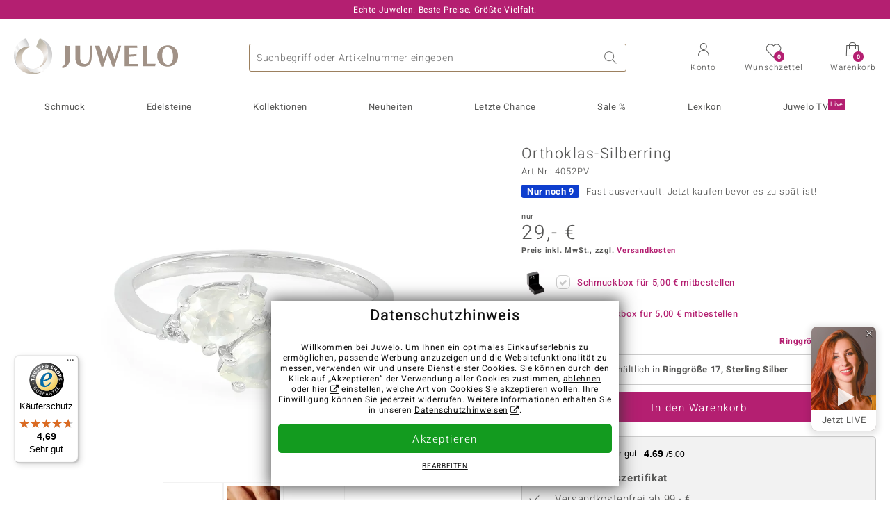

--- FILE ---
content_type: text/html;charset=utf-8
request_url: https://www.juwelo.de/orthoklas-silberring-4052pv/
body_size: 43282
content:
        <!DOCTYPE HTML>
        <html lang="de">
            <head>
                        <title>Madagaskar Orthoklas &amp; Weißer Topas Silber Ring, 0,681ct</title>
                    <meta charset="UTF-8"  />
                        <meta name="viewport" content="width=device-width, initial-scale=1"  />
                        <meta name="format-detection" content="telephone=no"  />
                        <meta name="robots" content="INDEX,FOLLOW"  />
                        <meta property="og:image" content="https://d37fhg2g6hio12.cloudfront.net/asset2/ece196f3c963a959/media/products/pv/4052pv/source.jpg"  />
                        <meta name="description" content="Jetzt die besten Angebote entdecken und Traum-Schmuckstück im Juwelo-Onlineshop sichern! ►Echtheitszertifikat ►Kostenlose Retoure"  />
                        <meta property="og:site_name" content="Juwelo"  />
                        <meta property="og:title" content="Madagaskar Orthoklas &amp; Weißer Topas Silber Ring, 0,681ct"  />
                        <meta property="og:type" content="website"  />
                        <meta property="og:url" content="https://www.juwelo.de/orthoklas-silberring-4052pv/"  />
                        <meta property="og:locale" content="de"  />
                        <meta property="og:description" content="Jetzt die besten Angebote entdecken und Traum-Schmuckstück im Juwelo-Onlineshop sichern! ►Echtheitszertifikat ►Kostenlose Retoure"  />
                            <link rel="preconnect" href="https://d37fhg2g6hio12.cloudfront.net" />
                                <link rel="shortcut icon" href="https://d37fhg2g6hio12.cloudfront.net/asset2/1f9194ee34d782eab2d18359301d90c6/img/favicon.png" />
                                <link rel="preload" href="https://d37fhg2g6hio12.cloudfront.net/asset2/127938b5bde4b26f08cb863bc3a4be12/fonts/Heebo/heebo-latin-300-normal.woff2" crossorigin="anonymous" as="font" type="font/woff2" />
                                <link rel="preload" href="https://d37fhg2g6hio12.cloudfront.net/asset2/dc8a07b2507e39892fd9a7fd7b8feb7f/fonts/Heebo/heebo-latin-400-normal.woff2" crossorigin="anonymous" as="font" type="font/woff2" />
                                <link rel="preload" href="https://d37fhg2g6hio12.cloudfront.net/asset2/d3d668ce420aa39a809332cfa20bee62/fonts/Heebo/heebo-latin-500-normal.woff2" crossorigin="anonymous" as="font" type="font/woff2" />
                                <link rel="preload" href="https://d37fhg2g6hio12.cloudfront.net/asset2/82e5cc309a8d624bcb724f49ead56f68/fonts/Heebo/heebo-latin-700-normal.woff2" crossorigin="anonymous" as="font" type="font/woff2" />
                                <link rel="preload" href="https://d37fhg2g6hio12.cloudfront.net/asset2/58560efb628ab67727baa39aaf69a28c/fonts/Icons/icomoon0126.woff" crossorigin="anonymous" as="font" type="font/woff2" />
                                <link rel="dns-prefetch" href="https://www.googletagmanager.com" />
                                <link rel="dns-prefetch" href="https://www.google-analytics.com" />
                                <link rel="dns-prefetch" href="https://connect.facebook.net" />
                                <link rel="dns-prefetch" href="https://sslwidget.criteo.com" />
                                <link rel="stylesheet" href="https://d37fhg2g6hio12.cloudfront.net/asset2/07f801e82b72f9de1e8752970e521704/dist/css/product.css" media="screen" type="text/css" />
                                <link rel="modulepreload" href="https://d37fhg2g6hio12.cloudfront.net/asset2/cb560eb6b798f1ff2693e917d7ab9d6b/dist/js/assets/overflow-y-hidden-jump-fix-7mheKMuM.js" />
                                <link rel="modulepreload" href="https://d37fhg2g6hio12.cloudfront.net/asset2/bed9982b9b1e321c983c1eba24394e76/dist/js/assets/product-media-B3xsHUkG.js" />
                                <link rel="preload" href="https://d37fhg2g6hio12.cloudfront.net/asset2/201d82a66c78e90692022b7904693786/dist/css/frame-lazy.css" as="style" onload="this.onload=null;this.rel='stylesheet'" />
                                <style>
                    .flags .flag.birthday-product { display: none; } .flags .flag.birthday-product { display: none; }                </style>
                                <link rel="alternate" href="https://www.juwelo.it/anello-in-argento-con-ortoclasio-4052pv/" hreflang="it" />
                                <link rel="alternate" href="https://www.juwelo.nl/zilveren-ring-met-orthoklasen-4052pv/" hreflang="nl" />
                                <link rel="alternate" href="https://www.juwelo.fr/bague-en-argent-et-orthose-4052pv/" hreflang="fr" />
                                <link rel="alternate" href="https://www.juwelo.es/anillo-en-plata-con-ortoclasa-4052pv/" hreflang="es" />
                                <link rel="alternate" href="https://www.juwelo.com/orthoclase-silver-ring-4052pv/" hreflang="en_GB" />
                                <link rel="canonical" href="https://www.juwelo.de/orthoklas-silberring-4052pv/" />
                            <script type="text/javascript" >(window.elumeo=window.elumeo||{}).is_mobile_device=((a) => /(android|bb\d+|meego).+mobile|avantgo|bada\/|blackberry|blazer|compal|elaine|fennec|hiptop|iemobile|ip(hone|od)|iris|kindle|lge |maemo|midp|mmp|mobile.+firefox|netfront|opera m(ob|in)i|palm( os)?|phone|p(ixi|re)\/|plucker|pocket|psp|series(4|6)0|symbian|treo|up\.(browser|link)|vodafone|wap|windows ce|xda|xiino/i.test(a)||/1207|6310|6590|3gso|4thp|50[1-6]i|770s|802s|a wa|abac|ac(er|oo|s\-)|ai(ko|rn)|al(av|ca|co)|amoi|an(ex|ny|yw)|aptu|ar(ch|go)|as(te|us)|attw|au(di|\-m|r |s )|avan|be(ck|ll|nq)|bi(lb|rd)|bl(ac|az)|br(e|v)w|bumb|bw\-(n|u)|c55\/|capi|ccwa|cdm\-|cell|chtm|cldc|cmd\-|co(mp|nd)|craw|da(it|ll|ng)|dbte|dc\-s|devi|dica|dmob|do(c|p)o|ds(12|\-d)|el(49|ai)|em(l2|ul)|er(ic|k0)|esl8|ez([4-7]0|os|wa|ze)|fetc|fly(\-|_)|g1 u|g560|gene|gf\-5|g\-mo|go(\.w|od)|gr(ad|un)|haie|hcit|hd\-(m|p|t)|hei\-|hi(pt|ta)|hp( i|ip)|hs\-c|ht(c(\-| |_|a|g|p|s|t)|tp)|hu(aw|tc)|i\-(20|go|ma)|i230|iac( |\-|\/)|ibro|idea|ig01|ikom|im1k|inno|ipaq|iris|ja(t|v)a|jbro|jemu|jigs|kddi|keji|kgt( |\/)|klon|kpt |kwc\-|kyo(c|k)|le(no|xi)|lg( g|\/(k|l|u)|50|54|\-[a-w])|libw|lynx|m1\-w|m3ga|m50\/|ma(te|ui|xo)|mc(01|21|ca)|m\-cr|me(rc|ri)|mi(o8|oa|ts)|mmef|mo(01|02|bi|de|do|t(\-| |o|v)|zz)|mt(50|p1|v )|mwbp|mywa|n10[0-2]|n20[2-3]|n30(0|2)|n50(0|2|5)|n7(0(0|1)|10)|ne((c|m)\-|on|tf|wf|wg|wt)|nok(6|i)|nzph|o2im|op(ti|wv)|oran|owg1|p800|pan(a|d|t)|pdxg|pg(13|\-([1-8]|c))|phil|pire|pl(ay|uc)|pn\-2|po(ck|rt|se)|prox|psio|pt\-g|qa\-a|qc(07|12|21|32|60|\-[2-7]|i\-)|qtek|r380|r600|raks|rim9|ro(ve|zo)|s55\/|sa(ge|ma|mm|ms|ny|va)|sc(01|h\-|oo|p\-)|sdk\/|se(c(\-|0|1)|47|mc|nd|ri)|sgh\-|shar|sie(\-|m)|sk\-0|sl(45|id)|sm(al|ar|b3|it|t5)|so(ft|ny)|sp(01|h\-|v\-|v )|sy(01|mb)|t2(18|50)|t6(00|10|18)|ta(gt|lk)|tcl\-|tdg\-|tel(i|m)|tim\-|t\-mo|to(pl|sh)|ts(70|m\-|m3|m5)|tx\-9|up(\.b|g1|si)|utst|v400|v750|veri|vi(rg|te)|vk(40|5[0-3]|\-v)|vm40|voda|vulc|vx(52|53|60|61|70|80|81|83|85|98)|w3c(\-| )|webc|whit|wi(g |nc|nw)|wmlb|wonu|x700|yas\-|your|zeto|zte\-/i.test(a.substr(0,4)))(navigator.userAgent||navigator.vendor||window.opera);(window.elumeo=window.elumeo||{}).decode_link=function(a){a.setAttribute('href', decodeURIComponent(atob(a.getAttribute('data-ool'))));a.removeAttribute('onmousedown');a.removeAttribute('ontouchstart');a.removeAttribute('onfocus');a.removeAttribute('data-ool');};window.dataLayer = window.dataLayer || [];function gtag() { dataLayer.push(arguments); }gtag('consent', 'default', {'ad_storage' : 'denied','ad_user_data' : 'denied','ad_personalization' : 'denied','analytics_storage' : 'denied'});window.uetq = window.uetq || [];window.uetq.push('consent', 'default', { 'ad_storage': 'denied' });window._uxa = window._uxa || [];window.ga4 = {products:{}};window.algolia = {queryID:null};window.hj=function(){};!function(f,b,e,v,n,t,s){if(f.fbq)return;n=f.fbq=function(){n.callMethod?n.callMethod.apply(n,arguments):n.queue.push(arguments)};if(!f._fbq)f._fbq=n;n.push=n;n.loaded=!0;n.version='2.0';n.queue=[];}(window, document);window.criteo_q = window.criteo_q || [];!function(){if(window.pintrk){return;}window.pintrk = function () {window.pintrk.queue.push(Array.prototype.slice.call(arguments))};var n = window.pintrk;n.queue = [];n.version = "3.0";}();window._tfa = window._tfa || [];document.addEventListener('alpine:bundle', () => {Alpine.store('session').updateState();Alpine.store('wishlist').setNumberOfItems(0);Alpine.store('wishlist').setProductIdsOnWishlist([]);Alpine.store('cart').setup("\/checkout2\/cart-json",0);Alpine.store('currency').setup([{"rate":1,"name":"Euro","symbol":"\u20ac","code":"EUR","codeLower":"eur","isForeign":false,"shortPrefix":"","shortSuffix":",- \u20ac","longPrefix":"","longSuffix":" \u20ac","commaSeparator":",","thousandSeparator":"."}],"EUR");});</script>
                        <script type="module" src="https://d37fhg2g6hio12.cloudfront.net/asset2/280a68907a6d51f38a86e8b7f9dc26c0/dist/js/assets/product-BtL2sr-8.js" ></script>
                        <script type="module" >import.meta.url;import("_").catch(()=>1);(async function*(){})().next();if(location.protocol!="file:"){window.__vite_is_modern_browser=true}</script>
                        <script type="module" >!function(){if(window.__vite_is_modern_browser)return;console.warn("vite: loading legacy chunks, syntax error above and the same error below should be ignored");var e=document.getElementById("vite-legacy-polyfill"),n=document.createElement("script");n.src=e.src,n.onload=function(){System.import(document.getElementById('vite-legacy-entry').getAttribute('data-src'))},document.body.appendChild(n)}();</script>
                        <script type="text/javascript" >window.tr_load_google_analytics = function() {var gts = document.createElement('script');gts.async = 1;gts.src = 'https://www.googletagmanager.com/gtag/js?id=G-8HVJGQ7FVX';document.getElementsByTagName("head")[0].appendChild(gts);gtag('js', new Date());};gtag('consent', 'update', {'analytics_storage' : 'granted'});gtag('config', "G-8HVJGQ7FVX", {"content_group":"product_view_2"});gtag('set', 'user_properties', {'web_ab_tests':"",'web_buy_now':"disabled",'device_pixel_ratio':(window.devicePixelRatio !== undefined ? window.devicePixelRatio : 1).toFixed(1)});</script>
                        <script type="text/javascript" >window.tr_load_google_ads = function() {gtag('consent', 'update', {'ad_storage' : 'granted','ad_user_data' : 'granted','ad_personalization' : 'granted'});gtag('config', "AW-10868802530", {"anonymize_ip":true});};</script>
                        <script type="text/javascript" >window.tr_load_microsoft_ads = function() {    window.uetq.push('consent', 'default', { 'ad_storage': 'granted' });    (function(w,d,t,r,u){var f,n,i;w[u]=w[u]||[],f=function(){var o={ti:"5214024", enableAutoSpaTracking: true};o.q=w[u],w[u]=new UET(o),w[u].push("pageLoad")},n=d.createElement(t),n.src=r,n.async=1,n.onload=n.onreadystatechange=function(){var s=this.readyState;s&&s!=="loaded"&&s!=="complete"||(f(),n.onload=n.onreadystatechange=null)},i=d.getElementsByTagName(t)[0],i.parentNode.insertBefore(n,i)})(window,document,"script","//bat.bing.com/bat.js","uetq");};</script>
                        <script type="text/javascript" >window.tr_load_content_square = function() {window._uxa.push(['setPath', window.location.pathname+window.location.hash.replace('#','?__')]);window._uxa.push(['setCustomVariable', 1, 'page_type', "product_view_2"]);window._uxa.push(['setCustomVariable', 2, 'logged_in', false]);window._uxa.push(['trackDynamicVariable', {"key":"buy_now","value":"disabled"}]);var mt = document.createElement("script"); mt.type = "text/javascript"; mt.async = true;mt.src = "//t.contentsquare.net/uxa/b00109ca6581f.js";document.getElementsByTagName("head")[0].appendChild(mt);};</script>
                        <script type="text/javascript" >window.tr_load_rtb_house = function() {(function (w,d,dn,t){w[dn]=w[dn]||[];w[dn].push({eventType:'init',value:t,dc:''});var f=d.getElementsByTagName('script')[0],c=d.createElement('script');c.async=true;c.src='https://tags.creativecdn.com/FLSQ8bRZTy9laPlVfOBu.js'; f.parentNode.insertBefore(c,f);})(window,document,'rtbhEvents','FLSQ8bRZTy9laPlVfOBu');};window.rtb_house_uid = "unknown";</script>
                        <script type="text/javascript" >window.tr_load_pinterest = function() {var t = document.createElement("script");t.async = !0;t.src = "https://s.pinimg.com/ct/core.js";var r = document.getElementsByTagName("script")[0];r.parentNode.insertBefore(t, r)};pintrk('load', "2613717652655");pintrk('page');</script>
                        <script type="text/javascript" >window.tr_load_solute = function() {try {if (location.href.indexOf('soluteclid') < 0) return;localStorage.setItem('soluteclid', (new Date()).getTime()+' '+location.href);var url = 'https://cmodul.solutenetwork.com/landing';url += '?url=' + encodeURIComponent(location.href);var req = new XMLHttpRequest();req.open('GET', url);req.send();} catch {}};</script>
                        <script type="text/javascript" >window.tr_load_criteo = function() {var script = document.createElement('script');script.src = '//static.criteo.net/js/ld/ld.js';script.async = 'true';document.head.appendChild(script);};window.criteo_q.push({ event: "setAccount", account: "5477"},{ event: "setSiteType", type: window.elumeo.is_mobile_device ? "m" : "d"});</script>
                        <script type="text/javascript" >window.tr_load_taboola = function() {!function (t, f, a, x) {if(!document.getElementById(x)) {t.async = 1;t.src = a;t.id=x;f.parentNode.insertBefore(t, f);}}(document.createElement('script'),document.getElementsByTagName('script')[0],'//cdn.taboola.com/libtrc/unip/1378024/tfa.js','tb_tfa_script');};window._tfa.push({"notify":"event","name":"page_view","id":"1378024"});</script>
                        <script type="text/javascript" >
window.ga4.products = {
"4052PV":{"item_id":"4052PV","item_name":"Orthoklas-Silberring","affiliation":"DE","currency":"EUR","price":29,"item_brand":"juwelo","item_category":"ringe","item_category2":"SS","item_category3":"17","item_category4":"3"}
,"7735OC":{"item_id":"7735OC","item_name":"Orthoklas-Silberring","affiliation":"DE","currency":"EUR","price":39,"item_brand":"juwelo","item_category":"ringe","item_category2":"SS","item_category3":"17","item_category4":"3"}
,"5796JI":{"item_id":"5796JI","item_name":"Grüner Amethyst-Silberring","affiliation":"DE","currency":"EUR","price":29,"item_brand":"juwelo","item_category":"ringe","item_category2":"SS","item_category3":"17","item_category4":"3, L"}
,"6491SP":{"item_id":"6491SP","item_name":"Orthoklas-Silberring","affiliation":"DE","currency":"EUR","price":39,"item_brand":"juwelo","item_category":"ringe","item_category2":"SS","item_category3":"17","item_category4":"R, 3"}
,"6310KV":{"item_id":"6310KV","item_name":"Orthoklas-Silberring","affiliation":"DE","currency":"EUR","price":29,"item_brand":"juwelo","item_category":"ringe","item_category2":"SS","item_category3":"17","item_category4":"R, 3, L"}
,"4831NT":{"item_id":"4831NT","item_name":"Orthoklas-Silberring","affiliation":"DE","currency":"EUR","price":29,"item_brand":"juwelo","item_category":"ringe","item_category2":"SS","item_category3":"17","item_category4":"R, 3"}
,"6623UU":{"item_id":"6623UU","item_name":"Kanariengelber Kunzit-Silberring","affiliation":"DE","currency":"EUR","price":59,"item_brand":"juwelo","item_category":"ringe","item_category2":"SS","item_category3":"17","item_category4":"S, 3, L","item_category5":69}
,"4593CD":{"item_id":"4593CD","item_name":"Orthoklas-Silberring","affiliation":"DE","currency":"EUR","price":39,"item_brand":"juwelo","item_category":"ringe","item_category2":"SS","item_category3":"17","item_category4":"3"}
,"2921CH":{"item_id":"2921CH","item_name":"Orthoklas-Silberring","affiliation":"DE","currency":"EUR","price":39,"item_brand":"juwelo","item_category":"ringe","item_category2":"SS","item_category3":"17","item_category4":"R, 3"}
,"6274XH":{"item_id":"6274XH","item_name":"Orthoklas-Silberring","affiliation":"DE","currency":"EUR","price":39,"item_brand":"juwelo","item_category":"ringe","item_category2":"SS","item_category3":"17","item_category4":"R, 3"}
,"3427IJ":{"item_id":"3427IJ","item_name":"Orthoklas-Silberring","affiliation":"DE","currency":"EUR","price":29,"item_brand":"juwelo","item_category":"ringe","item_category2":"SS","item_category3":"17","item_category4":"3"}
,"5469JJ":{"item_id":"5469JJ","item_name":"Orthoklas-Silberring","affiliation":"DE","currency":"EUR","price":39,"item_brand":"juwelo","item_category":"ringe","item_category2":"SS","item_category3":"17","item_category4":"3"}
,"9613NO":{"item_id":"9613NO","item_name":"Orthoklas-Silberring","affiliation":"DE","currency":"EUR","price":39,"item_brand":"juwelo","item_category":"ringe","item_category2":"SS","item_category3":"17","item_category4":"3"}
,"8682OX":{"item_id":"8682OX","item_name":"Orthoklas-Silberring","affiliation":"DE","currency":"EUR","price":29,"item_brand":"juwelo","item_category":"ringe","item_category2":"SS","item_category3":"17","item_category4":"3"}
,"2293GN":{"item_id":"2293GN","item_name":"Orthoklas-Silberring","affiliation":"DE","currency":"EUR","price":39,"item_brand":"mega","item_category":"ringe","item_category2":"SS","item_category3":"17","item_category4":"3"}
,"2805EJ":{"item_id":"2805EJ","item_name":"Kanariengelber Kunzit-Silberring","affiliation":"DE","currency":"EUR","price":49,"item_brand":"juwelo","item_category":"ringe","item_category2":"SS","item_category3":"17","item_category4":"R, 3, L"}
,"9603DZ":{"item_id":"9603DZ","item_name":"Magnesit-Silberanhänger","affiliation":"DE","currency":"EUR","price":39,"item_brand":"juwelo","item_category":"anhaenger","item_category2":"SS","item_category4":"3, L"}
,"8540HL":{"item_id":"8540HL","item_name":"Dendriten-Achat-Silberring","affiliation":"DE","currency":"EUR","price":29,"item_brand":"mega","item_category":"ringe","item_category2":"SS","item_category3":"17","item_category4":"3"}
,"8498VF":{"item_id":"8498VF","item_name":"Magnesit-Silberring","affiliation":"DE","currency":"EUR","price":29,"item_brand":"mega","item_category":"ringe","item_category2":"SS","item_category3":"17","item_category4":"R, 3"}
,"9353FK":{"item_id":"9353FK","item_name":"Labradorit-Silberring","affiliation":"DE","currency":"EUR","price":29,"item_brand":"mega","item_category":"ringe","item_category2":"SS","item_category3":"17","item_category4":"3"}
,"8519NM":{"item_id":"8519NM","item_name":"Sonora-Dendriten-Jaspis-Silberring","affiliation":"DE","currency":"EUR","price":29,"item_brand":"mega","item_category":"ringe","item_category2":"SS","item_category3":"17","item_category4":"3, L"}
,"6077LT":{"item_id":"6077LT","item_name":"Spektrolith-Silberring","affiliation":"DE","currency":"EUR","price":29,"item_brand":"mega","item_category":"ringe","item_category2":"SS","item_category3":"17","item_category4":"3"}
,"1304FY":{"item_id":"1304FY","item_name":"Prehnit-Silberring","affiliation":"DE","currency":"EUR","price":29,"item_brand":"juwelo","item_category":"ringe","item_category2":"SS","item_category3":"17","item_category4":"3"}
,"8049XL":{"item_id":"8049XL","item_name":"Kaiserlicher Chrysopras-Silberring","affiliation":"DE","currency":"EUR","price":29,"item_brand":"mega","item_category":"ringe","item_category2":"SS","item_category3":"17","item_category4":"3, L"}
,"9183TE":{"item_id":"9183TE","item_name":"Spektrolith-Silberring","affiliation":"DE","currency":"EUR","price":39,"item_brand":"juwelo","item_category":"ringe","item_category2":"SS","item_category3":"17","item_category4":"3, L"}
,"5323EW":{"item_id":"5323EW","item_name":"Mahagoni-Obsidian-Silberring","affiliation":"DE","currency":"EUR","price":39,"item_brand":"mega","item_category":"ringe","item_category2":"SS","item_category3":"17","item_category4":"3"}
,"6496RZ":{"item_id":"6496RZ","item_name":"Spektrolith-Silberring","affiliation":"DE","currency":"EUR","price":39,"item_brand":"mega","item_category":"ringe","item_category2":"SS","item_category3":"17","item_category4":"3"}
,"1423NJ":{"item_id":"1423NJ","item_name":"Skapolith-Katzenauge-Silberring","affiliation":"DE","currency":"EUR","price":49,"item_brand":"juwelo","item_category":"ringe","item_category2":"SS","item_category3":"17","item_category4":"S, 3","item_category5":69}
,"7467PF":{"item_id":"7467PF","item_name":"Skapolith-Katzenauge-Silberring","affiliation":"DE","currency":"EUR","price":69,"item_brand":"juwelo","item_category":"ringe","item_category2":"PS","item_category3":"16, 17, 18, 19","item_category4":"V, 3"}
,"5199PM":{"item_id":"5199PM","item_name":"Spektrolith-Silberring","affiliation":"DE","currency":"EUR","price":29,"item_brand":"mega","item_category":"ringe","item_category2":"SS","item_category3":"17","item_category4":"3"}
,"2384VN":{"item_id":"2384VN","item_name":"Spektrolith-Silberring","affiliation":"DE","currency":"EUR","price":29,"item_brand":"juwelo","item_category":"ringe","item_category2":"SS","item_category3":"17","item_category4":"3"}
,"6263LX":{"item_id":"6263LX","item_name":"Kupfer-Turmalin-Silberanhänger","affiliation":"DE","currency":"EUR","price":39,"item_brand":"juwelo","item_category":"anhaenger","item_category2":"PS","item_category4":"S, R, 3","item_category5":49}
};
</script>
                        <script type="application/ld+json" >[{"@context":"https:\/\/schema.org\/","@type":"OnlineStore","name":"Juwelo","url":"https:\/\/www.juwelo.de","logo":"https:\/\/d37fhg2g6hio12.cloudfront.net\/asset2\/16b1a456c7bd318335b984a5c832f85e\/img\/logo-juwelo.svg","hasMerchantReturnPolicy":{"@type":"MerchantReturnPolicy","applicableCountry":["DE","NL","FR","MC","ES","AT","BE","BG","CH","DK","EE","FI","GR","HR","IE","IT","LV","LT","LU","PL","PT","RO","SE","SK","SI","CZ","HU","CY"],"returnPolicyCountry":"DE","returnPolicyCategory":"https:\/\/schema.org\/MerchantReturnFiniteReturnWindow","merchantReturnDays":14,"returnFees":"https:\/\/schema.org\/FreeReturn","returnMethod":"https:\/\/schema.org\/ReturnByMail","refundType":[["https:\/\/schema.org\/FullRefund","https:\/\/schema.org\/StoreCreditRefund"]]},"vatId":"DE202087413","sameAs":["https:\/\/www.facebook.com\/juwelo.de\/","https:\/\/www.youtube.com\/user\/juwelo","https:\/\/www.instagram.com\/juwelo.de\/"],"contactPoint":[{"@type":"ContactPoint","telephone":"+49-800-227-44-13","contactOption":"TollFree","contactType":"customer service","email":"kundenservice@juwelo.de","areaServed":["DE"]},{"@type":"ContactPoint","telephone":"+34-910-757-329","contactOption":"TollFree","contactType":"customer service","email":"kundenservice@juwelo.de","areaServed":["ES"]},{"@type":"ContactPoint","telephone":"+33-176-541036","contactOption":"TollFree","contactType":"customer service","email":"kundenservice@juwelo.de","areaServed":["FR"]},{"@type":"ContactPoint","telephone":"+39-06-89970061","contactOption":"TollFree","contactType":"customer service","email":"kundenservice@juwelo.de","areaServed":["IT"]},{"@type":"ContactPoint","telephone":"+31-02-04990158","contactOption":"TollFree","contactType":"customer service","email":"kundenservice@juwelo.de","areaServed":["NL"]},{"@type":"ContactPoint","telephone":"+800-410-40000","contactOption":"TollFree","contactType":"customer service","email":"kundenservice@juwelo.de","areaServed":["SE","SK","PT","MC","LU","GR","DK","CZ"]},{"@type":"ContactPoint","telephone":"+32-03-2884917","contactOption":"TollFree","contactType":"customer service","email":"kundenservice@juwelo.de","areaServed":["BE"]},{"@type":"ContactPoint","telephone":"+43-800-2020260","contactOption":"TollFree","contactType":"customer service","email":"kundenservice@juwelo.de","areaServed":["AT"]},{"@type":"ContactPoint","telephone":"+41-800-2020260","contactOption":"TollFree","contactType":"customer service","email":"kundenservice@juwelo.de","areaServed":["CH"]}]},{"@context":"https:\/\/schema.org\/","@type":"OfferShippingDetails","@id":"#shipping_DE","deliveryTime":{"@type":"ShippingDeliveryTime","handlingTime":{"@type":"QuantitativeValue","minValue":0,"maxValue":1,"unitCode":"DAY"},"transitTime":{"@type":"QuantitativeValue","minValue":1,"maxValue":3,"unitCode":"DAY"}},"shippingDestination":{"@type":"DefinedRegion","addressCountry":"DE"},"shippingRate":{"@type":"MonetaryAmount","value":0,"currency":"EUR"}},{"@context":"https:\/\/schema.org\/","@type":"OfferShippingDetails","@id":"#shipping_NL","deliveryTime":{"@type":"ShippingDeliveryTime","handlingTime":{"@type":"QuantitativeValue","minValue":0,"maxValue":1,"unitCode":"DAY"},"transitTime":{"@type":"QuantitativeValue","minValue":3,"maxValue":7,"unitCode":"DAY"}},"shippingDestination":{"@type":"DefinedRegion","addressCountry":"NL"},"shippingRate":{"@type":"MonetaryAmount","value":0,"currency":"EUR"}},{"@context":"https:\/\/schema.org\/","@type":"OfferShippingDetails","@id":"#shipping_FR","deliveryTime":{"@type":"ShippingDeliveryTime","handlingTime":{"@type":"QuantitativeValue","minValue":0,"maxValue":1,"unitCode":"DAY"},"transitTime":{"@type":"QuantitativeValue","minValue":4,"maxValue":6,"unitCode":"DAY"}},"shippingDestination":{"@type":"DefinedRegion","addressCountry":"FR"},"shippingRate":{"@type":"MonetaryAmount","value":0,"currency":"EUR"}},{"@context":"https:\/\/schema.org\/","@type":"OfferShippingDetails","@id":"#shipping_MC","deliveryTime":{"@type":"ShippingDeliveryTime","handlingTime":{"@type":"QuantitativeValue","minValue":0,"maxValue":1,"unitCode":"DAY"},"transitTime":{"@type":"QuantitativeValue","minValue":3,"maxValue":4,"unitCode":"DAY"}},"shippingDestination":{"@type":"DefinedRegion","addressCountry":"MC"},"shippingRate":{"@type":"MonetaryAmount","value":0,"currency":"EUR"}},{"@context":"https:\/\/schema.org\/","@type":"OfferShippingDetails","@id":"#shipping_ES","deliveryTime":{"@type":"ShippingDeliveryTime","handlingTime":{"@type":"QuantitativeValue","minValue":0,"maxValue":1,"unitCode":"DAY"},"transitTime":{"@type":"QuantitativeValue","minValue":7,"maxValue":7,"unitCode":"DAY"}},"shippingDestination":{"@type":"DefinedRegion","addressCountry":"ES"},"shippingRate":{"@type":"MonetaryAmount","value":0,"currency":"EUR"}},{"@context":"https:\/\/schema.org\/","@type":"OfferShippingDetails","@id":"#shipping_AT","deliveryTime":{"@type":"ShippingDeliveryTime","handlingTime":{"@type":"QuantitativeValue","minValue":0,"maxValue":1,"unitCode":"DAY"},"transitTime":{"@type":"QuantitativeValue","minValue":2,"maxValue":2,"unitCode":"DAY"}},"shippingDestination":{"@type":"DefinedRegion","addressCountry":"AT"},"shippingRate":{"@type":"MonetaryAmount","value":0,"currency":"EUR"}},{"@context":"https:\/\/schema.org\/","@type":"OfferShippingDetails","@id":"#shipping_BE","deliveryTime":{"@type":"ShippingDeliveryTime","handlingTime":{"@type":"QuantitativeValue","minValue":0,"maxValue":1,"unitCode":"DAY"},"transitTime":{"@type":"QuantitativeValue","minValue":2,"maxValue":2,"unitCode":"DAY"}},"shippingDestination":{"@type":"DefinedRegion","addressCountry":"BE"},"shippingRate":{"@type":"MonetaryAmount","value":0,"currency":"EUR"}},{"@context":"https:\/\/schema.org\/","@type":"OfferShippingDetails","@id":"#shipping_BG","deliveryTime":{"@type":"ShippingDeliveryTime","handlingTime":{"@type":"QuantitativeValue","minValue":0,"maxValue":1,"unitCode":"DAY"},"transitTime":{"@type":"QuantitativeValue","minValue":4,"maxValue":5,"unitCode":"DAY"}},"shippingDestination":{"@type":"DefinedRegion","addressCountry":"BG"},"shippingRate":{"@type":"MonetaryAmount","value":0,"currency":"EUR"}},{"@context":"https:\/\/schema.org\/","@type":"OfferShippingDetails","@id":"#shipping_CH","deliveryTime":{"@type":"ShippingDeliveryTime","handlingTime":{"@type":"QuantitativeValue","minValue":0,"maxValue":1,"unitCode":"DAY"},"transitTime":{"@type":"QuantitativeValue","minValue":2,"maxValue":2,"unitCode":"DAY"}},"shippingDestination":{"@type":"DefinedRegion","addressCountry":"CH"},"shippingRate":{"@type":"MonetaryAmount","value":0,"currency":"EUR"}},{"@context":"https:\/\/schema.org\/","@type":"OfferShippingDetails","@id":"#shipping_DK","deliveryTime":{"@type":"ShippingDeliveryTime","handlingTime":{"@type":"QuantitativeValue","minValue":0,"maxValue":1,"unitCode":"DAY"},"transitTime":{"@type":"QuantitativeValue","minValue":2,"maxValue":3,"unitCode":"DAY"}},"shippingDestination":{"@type":"DefinedRegion","addressCountry":"DK"},"shippingRate":{"@type":"MonetaryAmount","value":0,"currency":"EUR"}},{"@context":"https:\/\/schema.org\/","@type":"OfferShippingDetails","@id":"#shipping_EE","deliveryTime":{"@type":"ShippingDeliveryTime","handlingTime":{"@type":"QuantitativeValue","minValue":0,"maxValue":1,"unitCode":"DAY"},"transitTime":{"@type":"QuantitativeValue","minValue":3,"maxValue":4,"unitCode":"DAY"}},"shippingDestination":{"@type":"DefinedRegion","addressCountry":"EE"},"shippingRate":{"@type":"MonetaryAmount","value":0,"currency":"EUR"}},{"@context":"https:\/\/schema.org\/","@type":"OfferShippingDetails","@id":"#shipping_FI","deliveryTime":{"@type":"ShippingDeliveryTime","handlingTime":{"@type":"QuantitativeValue","minValue":0,"maxValue":1,"unitCode":"DAY"},"transitTime":{"@type":"QuantitativeValue","minValue":4,"maxValue":4,"unitCode":"DAY"}},"shippingDestination":{"@type":"DefinedRegion","addressCountry":"FI"},"shippingRate":{"@type":"MonetaryAmount","value":0,"currency":"EUR"}},{"@context":"https:\/\/schema.org\/","@type":"OfferShippingDetails","@id":"#shipping_GR","deliveryTime":{"@type":"ShippingDeliveryTime","handlingTime":{"@type":"QuantitativeValue","minValue":0,"maxValue":1,"unitCode":"DAY"},"transitTime":{"@type":"QuantitativeValue","minValue":6,"maxValue":8,"unitCode":"DAY"}},"shippingDestination":{"@type":"DefinedRegion","addressCountry":"GR"},"shippingRate":{"@type":"MonetaryAmount","value":0,"currency":"EUR"}},{"@context":"https:\/\/schema.org\/","@type":"OfferShippingDetails","@id":"#shipping_HR","deliveryTime":{"@type":"ShippingDeliveryTime","handlingTime":{"@type":"QuantitativeValue","minValue":0,"maxValue":1,"unitCode":"DAY"},"transitTime":{"@type":"QuantitativeValue","minValue":2,"maxValue":3,"unitCode":"DAY"}},"shippingDestination":{"@type":"DefinedRegion","addressCountry":"HR"},"shippingRate":{"@type":"MonetaryAmount","value":0,"currency":"EUR"}},{"@context":"https:\/\/schema.org\/","@type":"OfferShippingDetails","@id":"#shipping_IE","deliveryTime":{"@type":"ShippingDeliveryTime","handlingTime":{"@type":"QuantitativeValue","minValue":0,"maxValue":1,"unitCode":"DAY"},"transitTime":{"@type":"QuantitativeValue","minValue":3,"maxValue":4,"unitCode":"DAY"}},"shippingDestination":{"@type":"DefinedRegion","addressCountry":"IE"},"shippingRate":{"@type":"MonetaryAmount","value":0,"currency":"EUR"}},{"@context":"https:\/\/schema.org\/","@type":"OfferShippingDetails","@id":"#shipping_IT","deliveryTime":{"@type":"ShippingDeliveryTime","handlingTime":{"@type":"QuantitativeValue","minValue":0,"maxValue":1,"unitCode":"DAY"},"transitTime":{"@type":"QuantitativeValue","minValue":5,"maxValue":7,"unitCode":"DAY"}},"shippingDestination":{"@type":"DefinedRegion","addressCountry":"IT"},"shippingRate":{"@type":"MonetaryAmount","value":0,"currency":"EUR"}},{"@context":"https:\/\/schema.org\/","@type":"OfferShippingDetails","@id":"#shipping_LV","deliveryTime":{"@type":"ShippingDeliveryTime","handlingTime":{"@type":"QuantitativeValue","minValue":0,"maxValue":1,"unitCode":"DAY"},"transitTime":{"@type":"QuantitativeValue","minValue":3,"maxValue":4,"unitCode":"DAY"}},"shippingDestination":{"@type":"DefinedRegion","addressCountry":"LV"},"shippingRate":{"@type":"MonetaryAmount","value":0,"currency":"EUR"}},{"@context":"https:\/\/schema.org\/","@type":"OfferShippingDetails","@id":"#shipping_LT","deliveryTime":{"@type":"ShippingDeliveryTime","handlingTime":{"@type":"QuantitativeValue","minValue":0,"maxValue":1,"unitCode":"DAY"},"transitTime":{"@type":"QuantitativeValue","minValue":3,"maxValue":4,"unitCode":"DAY"}},"shippingDestination":{"@type":"DefinedRegion","addressCountry":"LT"},"shippingRate":{"@type":"MonetaryAmount","value":0,"currency":"EUR"}},{"@context":"https:\/\/schema.org\/","@type":"OfferShippingDetails","@id":"#shipping_LU","deliveryTime":{"@type":"ShippingDeliveryTime","handlingTime":{"@type":"QuantitativeValue","minValue":0,"maxValue":1,"unitCode":"DAY"},"transitTime":{"@type":"QuantitativeValue","minValue":2,"maxValue":3,"unitCode":"DAY"}},"shippingDestination":{"@type":"DefinedRegion","addressCountry":"LU"},"shippingRate":{"@type":"MonetaryAmount","value":0,"currency":"EUR"}},{"@context":"https:\/\/schema.org\/","@type":"OfferShippingDetails","@id":"#shipping_PL","deliveryTime":{"@type":"ShippingDeliveryTime","handlingTime":{"@type":"QuantitativeValue","minValue":0,"maxValue":1,"unitCode":"DAY"},"transitTime":{"@type":"QuantitativeValue","minValue":2,"maxValue":3,"unitCode":"DAY"}},"shippingDestination":{"@type":"DefinedRegion","addressCountry":"PL"},"shippingRate":{"@type":"MonetaryAmount","value":0,"currency":"EUR"}},{"@context":"https:\/\/schema.org\/","@type":"OfferShippingDetails","@id":"#shipping_PT","deliveryTime":{"@type":"ShippingDeliveryTime","handlingTime":{"@type":"QuantitativeValue","minValue":0,"maxValue":1,"unitCode":"DAY"},"transitTime":{"@type":"QuantitativeValue","minValue":4,"maxValue":5,"unitCode":"DAY"}},"shippingDestination":{"@type":"DefinedRegion","addressCountry":"PT"},"shippingRate":{"@type":"MonetaryAmount","value":0,"currency":"EUR"}},{"@context":"https:\/\/schema.org\/","@type":"OfferShippingDetails","@id":"#shipping_RO","deliveryTime":{"@type":"ShippingDeliveryTime","handlingTime":{"@type":"QuantitativeValue","minValue":0,"maxValue":1,"unitCode":"DAY"},"transitTime":{"@type":"QuantitativeValue","minValue":3,"maxValue":4,"unitCode":"DAY"}},"shippingDestination":{"@type":"DefinedRegion","addressCountry":"RO"},"shippingRate":{"@type":"MonetaryAmount","value":0,"currency":"EUR"}},{"@context":"https:\/\/schema.org\/","@type":"OfferShippingDetails","@id":"#shipping_SE","deliveryTime":{"@type":"ShippingDeliveryTime","handlingTime":{"@type":"QuantitativeValue","minValue":0,"maxValue":1,"unitCode":"DAY"},"transitTime":{"@type":"QuantitativeValue","minValue":3,"maxValue":3,"unitCode":"DAY"}},"shippingDestination":{"@type":"DefinedRegion","addressCountry":"SE"},"shippingRate":{"@type":"MonetaryAmount","value":0,"currency":"EUR"}},{"@context":"https:\/\/schema.org\/","@type":"OfferShippingDetails","@id":"#shipping_SK","deliveryTime":{"@type":"ShippingDeliveryTime","handlingTime":{"@type":"QuantitativeValue","minValue":0,"maxValue":1,"unitCode":"DAY"},"transitTime":{"@type":"QuantitativeValue","minValue":3,"maxValue":3,"unitCode":"DAY"}},"shippingDestination":{"@type":"DefinedRegion","addressCountry":"SK"},"shippingRate":{"@type":"MonetaryAmount","value":0,"currency":"EUR"}},{"@context":"https:\/\/schema.org\/","@type":"OfferShippingDetails","@id":"#shipping_SI","deliveryTime":{"@type":"ShippingDeliveryTime","handlingTime":{"@type":"QuantitativeValue","minValue":0,"maxValue":1,"unitCode":"DAY"},"transitTime":{"@type":"QuantitativeValue","minValue":3,"maxValue":3,"unitCode":"DAY"}},"shippingDestination":{"@type":"DefinedRegion","addressCountry":"SI"},"shippingRate":{"@type":"MonetaryAmount","value":0,"currency":"EUR"}},{"@context":"https:\/\/schema.org\/","@type":"OfferShippingDetails","@id":"#shipping_CZ","deliveryTime":{"@type":"ShippingDeliveryTime","handlingTime":{"@type":"QuantitativeValue","minValue":0,"maxValue":1,"unitCode":"DAY"},"transitTime":{"@type":"QuantitativeValue","minValue":2,"maxValue":3,"unitCode":"DAY"}},"shippingDestination":{"@type":"DefinedRegion","addressCountry":"CZ"},"shippingRate":{"@type":"MonetaryAmount","value":0,"currency":"EUR"}},{"@context":"https:\/\/schema.org\/","@type":"OfferShippingDetails","@id":"#shipping_HU","deliveryTime":{"@type":"ShippingDeliveryTime","handlingTime":{"@type":"QuantitativeValue","minValue":0,"maxValue":1,"unitCode":"DAY"},"transitTime":{"@type":"QuantitativeValue","minValue":3,"maxValue":3,"unitCode":"DAY"}},"shippingDestination":{"@type":"DefinedRegion","addressCountry":"HU"},"shippingRate":{"@type":"MonetaryAmount","value":0,"currency":"EUR"}},{"@context":"https:\/\/schema.org\/","@type":"OfferShippingDetails","@id":"#shipping_CY","deliveryTime":{"@type":"ShippingDeliveryTime","handlingTime":{"@type":"QuantitativeValue","minValue":0,"maxValue":1,"unitCode":"DAY"},"transitTime":{"@type":"QuantitativeValue","minValue":9,"maxValue":11,"unitCode":"DAY"}},"shippingDestination":{"@type":"DefinedRegion","addressCountry":"CY"},"shippingRate":{"@type":"MonetaryAmount","value":0,"currency":"EUR"}},{"@context":"https:\/\/schema.org\/","@type":"Product","name":"Orthoklas-Silberring","image":["https:\/\/d37fhg2g6hio12.cloudfront.net\/asset2\/ece196f3c963a959\/media\/products\/pv\/4052pv\/source.jpg","https:\/\/d37fhg2g6hio12.cloudfront.net\/asset2\/a61d41c337a29f57\/media\/products\/pv\/4052pv\/source-567979dc-gbd-0.jpg"],"description":"Entdecken Sie die subtile Anziehungskraft dieses Rings aus Sterlingsilber, der mit 0,66 Karat Orthoklasen im Tropfenschliff von den sonnenverw\u00f6hnten Inseln Madagaskars und funkelnden wei\u00dfen Topasen aus Brasilien besetzt ist. Das raffinierte Tropfenmotiv besticht durch seine Anmut und ist ein vielseitiges Accessoire, das sowohl zu legeren als auch zu eleganten Ensembles passt. Lassen Sie dieses sanft schimmernde Schmuckst\u00fcck den letzten Schliff f\u00fcr Ihren Alltagslook oder einen raffinierten Akzent f\u00fcr einen besonderen Anlass sein.","sku":"4052PV","brand":{"@type":"Brand","name":"Juwelo"},"offers":{"@type":"Offer","price":29,"priceCurrency":"EUR","availability":"https:\/\/schema.org\/InStock","itemCondition":"https:\/\/schema.org\/NewCondition","shippingDetails":[{"@id":"#shipping_DE"},{"@id":"#shipping_NL"},{"@id":"#shipping_FR"},{"@id":"#shipping_MC"},{"@id":"#shipping_ES"},{"@id":"#shipping_AT"},{"@id":"#shipping_BE"},{"@id":"#shipping_BG"},{"@id":"#shipping_CH"},{"@id":"#shipping_DK"},{"@id":"#shipping_EE"},{"@id":"#shipping_FI"},{"@id":"#shipping_GR"},{"@id":"#shipping_HR"},{"@id":"#shipping_IE"},{"@id":"#shipping_IT"},{"@id":"#shipping_LV"},{"@id":"#shipping_LT"},{"@id":"#shipping_LU"},{"@id":"#shipping_PL"},{"@id":"#shipping_PT"},{"@id":"#shipping_RO"},{"@id":"#shipping_SE"},{"@id":"#shipping_SK"},{"@id":"#shipping_SI"},{"@id":"#shipping_CZ"},{"@id":"#shipping_HU"},{"@id":"#shipping_CY"}],"url":"https:\/\/www.juwelo.de\/orthoklas-silberring-4052pv\/"},"size":"Ringgr\u00f6\u00dfe 17","color":"Sterling Silber"}]</script>
                        </head>
            <body class="de" 
x-data="{ scrollLock: false, atTop: true }"
:class="atTop || &#039;scrolled&#039;"
@modal-open.window="scrollLock=true"
@modal-closed.window="scrollLock=false"
@scroll.window="atTop = (window.pageYOffset &gt; 20 ? false : true)"
data-delivery-country="de"
:data-currency="$store.currency.selectedCurrency.codeLower">
                        <header
            x-data="header"
            :data-layer="activeLayer"
            @search-suggest-show="openSearch()"
            @search-suggest-hide="close()"
            @menu-close="close()"
            @click.outside="close()"
            id="top"
        >
                        <p class="c-usp">
                <span>Echte Juwelen. Beste Preise. Größte Vielfalt.</span>
                <span>Ihr Experte für zertifizierten Edelsteinschmuck</span>
                <span>Versandkostenfrei im Onlineshop ab 99€!</span>
                <span>Kostenlose Hotline <strong><a href="tel:08002274413">0800 227 44 13</a></strong> <a class="icon-email" href="/kontakt/" title="Kontakt"></a></span>
                <span>Versandkostenfreie Erstbestellung</span>
            </p>
            <section class="main" x-data="searchSuggest(&quot;&quot;)">
                <h1 class="logo">
                    <a href="/">
                        <img src="https://d37fhg2g6hio12.cloudfront.net/asset2/16b1a456c7bd318335b984a5c832f85e/img/logo-juwelo.svg"
                             alt="Juwelo"
                        >
                    </a>
                </h1>
                
                <form class="c-search" 
                      action="/search/init"
                      method="post"
                      aria-labelledby="search-submit-button"
                >
                    <label for="header-search-input">Suche</label>
                    <input type="search"
                           name="query"
                           id="header-search-input"
                           placeholder="Suchbegriff oder Artikelnummer eingeben"
                           x-model="query"
                           @focus="focus()"
                           data-cs-capture
                    >
                    <span class="clear-search" @click="clearSearch()"></span>
                    <button type="submit" title="Suche" id="search-submit-button">
                        Suche                    </button>
                </form>
                
                <div class="c-suggests" 
                     x-show="showSuggest"
                     x-ref="suggestResultTemplate"
                ><div></div></div>

                <span role="button" class="menu" @click="openMenu()">
                    <span class="lines lines-1"></span>
                    <span class="lines lines-2"></span>
                    <span class="text">Menü</span>
                </span>
                <span role="button" class="account" @click="openAccount()">
                    <span class="icon"></span>
                                        <span class="text">Konto</span>
                </span>
                <a role="button" class="wishlist"
                                            @click.prevent="openWishList()"
                        href="#"
                                        >
                    <span class="icon"></span>
                    <span class="bubble wishlist-items-amount" x-text="$store.wishlist.numberOfItems">0</span>
                    <span class="text">Wunschzettel</span>
                </a>
                <a role="button" class="cart" href="javascript:void(0)" data-ool="JTJGY2hlY2tvdXQlMkZjYXJ0JTJG" onmousedown="elumeo.decode_link(this)" ontouchstart="elumeo.decode_link(this)" onfocus="elumeo.decode_link(this)">
                    <span class="icon"></span>
                    <span class="bubble cart-items-amount"
                          x-text="$store.cart.state.numberOfItems"
                    >0</span>
                    <span class="text">Warenkorb</span>
                </a>
                        <form class="c-header-login"
              action="/customer/account/loginPost/"
              method="post"
              x-data="{ 'email' : '', 'password' : '', 'isSubmit' : false }"
              @submit="isSubmit = true; if(email === '' || password === '') { $event.preventDefault(); }"
        >
            <span class="close" @click="close()">x</span>
            <input type="hidden" value="" name="form_key">
            <input type="hidden" value="1" name="is_mini_login">
            <input type="hidden" value="1" name="login[auto]">
            <p x-show="showWishlistRequiresLoginNote">Bitte melden Sie sich an oder registrieren Sie sich, um Artikel auf Ihrem Wunschzettel zu speichern.</p>
            <h3>Konto</h3>
            <div class="input-box">
                <input type="email"
                       name="login[username]"
                       id="mini-login"
                       class="input-text required-entry validate-email"
                       placeholder=" "
                       x-model="email"
                >
                <p x-show="email === '' && isSubmit"
                   class="validation-advice validation-advice-email"
                >Bitte geben Sie eine E-Mail-Adresse ein</p>
                <label for="mini-login">E-Mail</label>
            </div>
            <div class="input-box" x-data="{show : true}">
                <input type="password"
                       :type="show ? 'password' : 'text'"
                       name="login[password]"
                       id="mini-password"
                       class="input-text required-entry validate-password"
                       placeholder=" "
                       x-model="password"
                >
                <p x-show="password === '' && isSubmit"
                   class="validation-advice validation-advice-password"
                >Bitte geben Sie ein gültiges Passwort ein</p>
                <label for="mini-password">Passwort</label>
                <span class="toggle-password" @click="show = !show"></span>
            </div>
            <button type="submit" class="btn" id="mini_login_button">Anmelden</button>
            <a class="secondary" href="javascript:void(0)" data-ool="JTJGY3VzdG9tZXIlMkZhY2NvdW50JTJGZm9yZ290cGFzc3dvcmQlMkY=" onmousedown="elumeo.decode_link(this)" ontouchstart="elumeo.decode_link(this)" onfocus="elumeo.decode_link(this)">
                Passwort vergessen?            </a>
            <a class="secondary" href="javascript:void(0)" data-ool="JTJGYWNjb3VudCUyRmVtYWlsLWxvZ2lu" onmousedown="elumeo.decode_link(this)" ontouchstart="elumeo.decode_link(this)" onfocus="elumeo.decode_link(this)">
                Login per E-Mail            </a>
            <h3>Noch kein Benutzerkonto?</h3>
            <a class="button" href="javascript:void(0)" data-ool="JTJGY3VzdG9tZXIlMkZhY2NvdW50JTJGY3JlYXRlJTJG" onmousedown="elumeo.decode_link(this)" ontouchstart="elumeo.decode_link(this)" onfocus="elumeo.decode_link(this)">Konto anlegen</a>
        </form>
                    </section>

            <nav class="header-nav"
                 x-data="{ 
                    isMobileMenu: false,
                    child: null, 
                    tab: null,
                    onMenuClick(child, tab, event) {
                        if(!this.isMobileMenu) {
                           return;
                        }
                        event.preventDefault();
                        this.child = child;
                        this.tab = tab;
                    }
                 }"
                 @mobile-menu-open.window="isMobileMenu=true"
            >
                <ul class="default-categories">
                            <li><a href="/schmuck/">Schmuck</a></li>
        <li><a href="/edelsteinschmuck/">Edelsteinschmuck</a></li>
        <li><a href="/geschenke/">Geschenke</a></li>
        <li><a href="/juwelo-kollektionen/">Kollektionen</a></li>
        <li><a href="/neuheiten/">Neuheiten</a></li>
        <li><a href="/einzelstuecke/">Letzte Chance</a></li>
        <li><a href="/schnaeppchen/">Sale %</a></li>
        <li><a href="/edelsteinlexikon/">Lexikon</a></li>
        <li><a href="/live/">Juwelo TV <sup>live</sup></a></li>
                        </ul>
                        <ul class="tree" :class="child ? child : ''">
            <li class="close-menu" @click="$dispatch('menu-close'); child = false; tab = false;">schließen</li>
            <li class="close-sub" @click="child = false;">zurück</li>
            <li class="children-jewelry" :class="tab ? tab : ''">
                <a class="toggle-link"
                   href="/schmuck/"
                   @click="onMenuClick('jewelry', 'types', $event)"
                >
                    <i>&#xe914;</i>Schmuck
                </a>
                <ul>
                    <li class="types">
                        <span class="tab-link" @click="tab = 'types'">Schmuckart</span>
                        <ul>
                            <li><a href="#" data-obcl="L3NjaG11Y2sv" title="Gesamtes Sortiment" class="mobile">Gesamtes Sortiment</a></li>
<li><a href="#" data-obcl="L29ocnJpbmdlLw==" title="Ohrringe">Ohrringe</a></li>
<li><a href="#" data-obcl="L2FybWJhZW5kZXIv" title="Armschmuck">Armschmuck</a></li>
<li><a href="#" data-obcl="L2tldHRlbi8=" title="Ketten">Ketten</a></li>
<li><a href="#" data-obcl="L2tldHRlbmFuaGFlbmdlci8=" title="Kettenanhänger">Kettenanhänger</a></li>
<li><a href="#" data-obcl="L2VkZWxzdGVpbmtldHRlbi8=" title="Edelsteinketten &amp; Colliers">Edelsteinketten &amp; Colliers</a></li>
<li><a href="#" data-obcl="L3JpbmdlLw==" title="Ringe">Ringe</a></li>
<li><a href="#" data-obcl="L2RhbWVucmluZ2Uv" title="Damenringe">Damenringe</a></li>
<li><a href="#" data-obcl="L3NjaG11Y2stc2V0cy8=" title="Schmuck-Sets">Schmuck-Sets</a></li>
<li><a href="#" data-obcl="L2hlcnJlbnJpbmdlLw==" title="Herrenringe">Herrenringe</a></li>
<li><a href="#" data-obcl="L2FjY2Vzc29pcmVzLw==" title="Accessoires">Accessoires &amp; Zubehör</a></li>
<li><a href="#" data-obcl="L3dvaG4tYWNjZXNzb2lyZXMv" title="Wohn-Accessoires">Wohn-Accessoires</a></li>
<li><a href="#" data-obcl="L3NjaG11Y2sta2F0ZWdvcmllbi8=" title="Alle Kategorien">Alle Kategorien</a></li>                        </ul>
                    </li>
                    <li class="designs">
                        <span class="tab-link" @click="tab = 'designs';">Design</span>
                        <ul>
                            <li><a href="#" data-obcl="L3NjaG11Y2stdGllcm1vdGl2ZS8=" title="Tiermotive">Tiermotive</a></li>
<li><a href="#" data-obcl="L3NjaG11Y2stb2huZS1lZGVsc3RlaW5lLw==" title="Schmuck ohne Edelsteine">Schmuck ohne Edelsteine</a></li>
<li><a href="#" data-obcl="L2VtYWlsbGllcnRlci1zY2htdWNrLw==" title="Emaillierter Schmuck">Emaillierter Schmuck</a></li>
<li><a href="#" data-obcl="L2tyZXV6YW5oYWVuZ2VyLw==" title="Kreuzanhänger">Kreuzanhänger</a></li>
<li><a href="#" data-obcl="L3ZlcmxvYnVuZ3NyaW5nZS8=" title="Verlobungsringe">Verlobungsringe</a></li>
<li><a href="#" data-obcl="L2V0ZXJuaXR5LXJpbmdlLw==" title="Eternityringe">Eternityringe</a></li>
<li><a href="#" data-obcl="L21vdGl2LXNjaG11Y2sv" title="Motivschmuck">Motivschmuck</a></li>
<li><a href="#" data-obcl="L2NoYXJtcy8=" title="Charms">Charms</a></li>
<li><a href="#" data-obcl="L2Zsb3JhbGUtZGVzaWducy8=" title="Florale Designs">Florale Designs</a></li>
<li><a href="#" data-obcl="L2JlYWQtc2NobXVjay8=" title="Bead Schmuck">Bead Schmuck</a></li>
<li><a href="#" data-obcl="L3NvbGl0YWlyZS8=" title="Solitär">Solitär</a></li>
<li><a href="#" data-obcl="L2NsdXN0ZXJkZXNpZ24v" title="Clusterdesign">Clusterdesign</a></li>
<li><a href="#" data-obcl="L2NvY2t0YWlscmluZ2Uv" title="Cocktailringe">Cocktailringe</a></li>                        </ul>
                    </li>
                    <li class="metals">
                        <span class="tab-link" @click="tab = 'metals';">Edelmetal</span>
                        <ul>
                            <li><a href="#" data-obcl="L2dvbGRzY2htdWNrLw==" title="Goldschmuck">Goldschmuck</a></li>
<li><a href="#" data-obcl="L2dvbGRyaW5nZS8=" title="Goldringe">♦ Goldringe</a></li>
<li><a href="#" data-obcl="L2dvbGRoYWxza2V0dGVuLw==" title="Goldhalsketten">♦ Goldhalsketten</a></li>
<li><a href="#" data-obcl="L2dvbGRvaHJyaW5nZS8=" title="Goldohrringe">♦ Goldohrringe</a></li>
<li><a href="#" data-obcl="L2dvbGRhbmhhZW5nZXIv" title="Goldanhänger">♦ Goldanhänger</a></li>
<li>&nbsp;</li>
<li><a href="#" data-obcl="L3NpbGJlcnNjaG11Y2sv" title="Silberschmuck">Silberschmuck</a></li>
<li><a href="#" data-obcl="L3NpbGJlcnJpbmdlLw==" title="Silberringe">♦ Silberringe</a></li>
<li><a href="#" data-obcl="L3NpbGJlcmhhbHNrZXR0ZW4v" title="Silberhalsketten">♦ Silberhalsketten</a></li>
<li><a href="#" data-obcl="L3NpbGJlcm9ocnJpbmdlLw==" title="Silberohrringe">♦ Silberohrringe</a></li>
<li><a href="#" data-obcl="L3NpbGJlcmFuaGFlbmdlci8=" title="Silberanhänger">♦ Silberanhänger</a></li>
<li>&nbsp;</li>
<li><a href="#" data-obcl="L3BsYXRpbnNjaG11Y2sv" title="Platinschmuck">Platinschmuck</a></li>

<!--
<li><a href="#" data-obcl="L3NjaG11Y2svP21ldGFsbD0xMQ==" title="Titanschmuck">Titanschmuck</a></li>
<li><a href="#" data-obcl="L3BlcmxlbnNjaG11Y2sv" title="Perlenschmuck">Perlenschmuck</a></li>
<li><a href="#" data-obcl="L2RpYW1hbnRlbnNjaG11Y2sv" title="Diamantenschmuck">Diamantenschmuck</a></li>
-->                        </ul>
                    </li>
                    <li class="sizes">
                        <span class="tab-link" @click="tab = 'sizes';">Ringgröße</span>
                        <ul>
                            <li><a href="#" data-obcl="L3Jpbmdncm9lc3NlLTE2" title="Ringgröße 16">Ringgröße 16</a></li>
<li><a href="#" data-obcl="L3Jpbmdncm9lc3NlLTE3" title="Ringgröße 17">Ringgröße 17</a></li>
<li><a href="#" data-obcl="L3Jpbmdncm9lc3NlLTE4" title="Ringgröße 18">Ringgröße 18</a></li>
<li><a href="#" data-obcl="L3Jpbmdncm9lc3NlLTE5" title="Ringgröße 19">Ringgröße 19</a></li>
<li><a href="#" data-obcl="L3Jpbmdncm9lc3NlLTIw" title="Ringgröße 20">Ringgröße 20</a></li>
<li><a href="#" data-obcl="L3Jpbmdncm9lc3NlLTIx" title="Ringgröße 21">Ringgröße 21</a></li>
<li><a href="#" data-obcl="L3Jpbmdncm9lc3NlLTIy" title="Ringgröße 22">Ringgröße 22</a></li>
<li><a href="#" data-obcl="L2NyZWF0aW9uLw==" title="Creation">Creation<sup>Neu</sup></a></li>
<li><a href="/ringgroessen">Ringgröße ermitteln</a></li>                        </ul>
                    </li>
                    <li class="nav-promo-block nav-promo-block-jewelry"></li>
                </ul>
            </li>
            <li class="children-gems" :class="tab ? tab : ''">
                <a class="toggle-link"
                   href="/edelsteinschmuck/"
                   @click="onMenuClick('gems', 'famous', $event)"
                >
                    <i>&#xe90d;</i>Edelsteine
                </a>
                <ul>
                    <li class="top">
                        <span class="tab-link" @click="tab = 'top';">Top Edelsteine</span>
                        <ul>
                            <li class="column"><a class="diamant" href="/diamantschmuck/" title="Diamant">Diamant</a></li>
<li class="column"><a class="smaragd" href="/smaragdschmuck/" title="Smaragd">Smaragd</a></li>
<li class="column"><a class="opal" href="/opalschmuck/" title="Opal">Opal</a></li>
<li class="column"><a class="saphir" href="/saphirschmuck/" title="Saphir">Saphir</a></li>
<li class="column"><a class="rubin" href="/rubinschmuck/" title="Rubin">Rubin</a></li>                        </ul>
                    </li>
                    <li class="famous">
                        <span class="tab-link" @click="tab = 'famous';">Beliebte Edelsteine</span>
                        <ul>
                            <li class="all"><a href="/edelsteinschmuck/">Alle Edelsteine</a></li>
                            <li class="column"><a class="diamant sans-serif-bold" href="/collectors-edition/" title="Ungefasste Edelsteine">Ungefasste Edelsteine</a></li>
<li class="column"><a class="turmalin-katzenauge" href=#" data-obcl="L2VkZWxzdGVpbmUta2F0emVuYXVnZW5lZmZla3Qv" title="Katzenauge">Katzenauge</a></li>
<li class="column"><a class="stern-saphir" href=#" data-obcl="L2VkZWxzdGVpbmUtc3Rlcm5lZmZla3Qv" title="Sterneffekt">Sterneffekt</a></li>
<li class="column nom" style="clear: left;"><a class="achat" href="#" data-obcl="L2FjaGF0c2NobXVjay8=" title="Achat">Achat</a></li>
<li class="column"><a class="alexandrit" href="/alexandritschmuck/" title="Alexandrit">Alexandrit</a></li>
<li class="column"><a class="amethyst" href="/amethystschmuck/" title="Amethyst">Amethyst</a></li>
<li class="column nom"><a class="andalusit" href="#" data-obcl="L2FuZGFsdXNpdHNjaG11Y2sv" title="andalusit">Andalusit</a></li>
<li class="column"><a class="apatit" href="#" data-obcl="L2FwYXRpdHNjaG11Y2sv" title="Apatit">Apatit</a></li>
<li class="column"><a class="aquamarin" href="/aquamarinschmuck/" title="Aquamarin">Aquamarin</a></li>
<li class="column"><a class="bernstein" href="/bernsteinschmuck/" title="Bernstein">Bernstein</a></li>
<li class="column"><a class="beryll" href="#" data-obcl="L2JlcnlsbHNjaG11Y2sv" title="Beryll">Beryll</a></li>
<li class="column nom"><a class="chalzedon" href="#" data-obcl="L2NoYWx6ZWRvbnNjaG11Y2sv" title="Chalzedon">Chalzedon</a></li>
<li class="column"><a class="citrin" href="#" data-obcl="L2NpdHJpbnNjaG11Y2sv" title="Citrin">Citrin</a></li>
<li class="column nom"><a class="diopsid" href="#" data-obcl="L2Rpb3BzaWRzY2htdWNrLw==" title="Diopsid">Diopsid</a></li>
<li class="column"><a class="feueropal" href="/feueropalschmuck/" title="Feueropal">Feueropal</a></li>
<li class="column"><a class="fluorit" href="#" data-obcl="L2ZsdW9yaXRzY2htdWNrLw==" title="Fluorit">Fluorit</a></li>
<li class="column"><a class="granat" href="/granatschmuck/" title="Granat">Granat</a></li>
<li class="column"><a class="iolith" href="#" data-obcl="L2lvbGl0aHNjaG11Y2sv" title="Iolith">Iolith</a></li>
<li class="column"><a class="jade" href="/jadeschmuck/" title="Jade">Jade</a></li>
<li class="column nom"><a class="kunzit" href="#" data-obcl="L2t1bnppdHNjaG11Y2sv" title="Kunzit">Kunzit</a></li>
<li class="column"><a class="kyanit" href="#" data-obcl="L2t5YW5pdHNjaG11Y2sv" title="Kyanit">Kyanit</a></li>
<li class="column"><a class="lapislazuli" href="/lapislazulischmuck/" title="Lapislazuli">Lapislazuli</a></li>
<li class="column"><a class="larimar" href="/larimarschmuck/" title="Larimar">Larimar</a></li>
<li class="column"><a class="moldavit" href="#" data-obcl="L21vbGRhdml0c2NobXVjay8=" title="Moldavit">Moldavit</a></li>
<li class="column"><a class="mondstein" href="/mondsteinschmuck/" title="Mondstein">Mondstein</a></li>
<li class="column"><a class="onyx" href="#" data-obcl="L29ueXhzY2htdWNrLw==" title="Onyx">Onyx</a></li>
<li class="column"><a class="peridot" href="/peridotschmuck/" title="Peridot">Peridot</a></li>
<li class="column"><a class="perle" href="/perlenschmuck/" title="Perle">Perle</a></li>
<li class="column"><a class="pietersit" href="#" data-obcl="L3BpZXRlcnNpdHNjaG11Y2sv" title="Pietersit">Pietersit</a></li>
<li class="column"><a class="quarz" href="#" data-obcl="L3F1YXJ6c2NobXVjay8=" title="Quarz">Quarz</a></li>
<li class="column nom"><a class="rhodolith" href="#" data-obcl="L3Job2RvbGl0aHNjaG11Y2sv" title="Rhodolith">Rhodolith</a></li>
<li class="column"><a class="spektrolith" href="#" data-obcl="L3NwZWt0cm9saXRoc2NobXVjay8=" title="Spektrolith">Spektrolith</a></li>
<li class="column"><a class="spinell" href="#" data-obcl="L3NwaW5lbGxzY2htdWNrLw==" title="Spinell">Spinell</a></li>
<li class="column"><a class="tansanit" href="/tansanitschmuck/" title="Tansanit">Tansanit</a></li>
<li class="column"><a class="topas" href="/topasschmuck/" title="Topas">Topas</a></li>
<li class="column"><a class="tuerkis" href="/tuerkisschmuck/" title="Türkis">Türkis</a></li>
<li class="column"><a class="turmalin" href="/turmalinschmuck/" title="Turmalin">Turmalin</a></li>
<li class="column"><a class="zirkon" href="/zirkonschmuck/" title="Zirkon">Zirkon</a></li>                            <li class="all"><a href="/edelsteinschmuck/">Alle Edelsteine</a></li>
                        </ul>
                    </li>
                    <li class="colors">
                        <span class="tab-link" @click="tab = 'colors';">Edelsteine nach Farbe</span>
                        <ul>
                            <li class="column"><a class="rubin" href="/rote-edelsteine">Rot</a></li>
<li class="column"><a class="kunzit" href="/lila-edelsteine">Lila</a></li>
<li class="column"><a class="saphir" href="/blaue-edelsteine">Blau</a></li>
<li class="column"><a class="smaragd" href="/gruene-edelsteine">Grün</a></li>
<li class="column"><a class="beryll" href="/gelbe-edelsteine">Gelb</a></li>                            <li class="all"><a href="/edelsteinschmuck/">Alle Edelsteine</a></li>
                        </ul>
                    </li>
                    <li class="all">
                        <a href="/edelsteinschmuck/">Alle Edelsteine</a>
                    </li>
                </ul>
            </li>
            <li class="children-brands" :class="tab ? tab : ''">
                <a class="toggle-link"
                   href="/juwelo-kollektionen/"
                   @click="onMenuClick('brands', null, $event)"
                >
                    <i>&#xe90e;</i>Kollektionen
                </a>
                <div>
                    <a href="/juwelo-kollektionen/">Alle Kollektionen</a>
                            <ul class="column">
            <li><a title="Adela Gold" href="#" data-obcl="L2FkZWxhLWdvbGQv">Adela Gold</a></li><li><a title="Adela Silber" href="#" data-obcl="L2FkZWxhLXNpbGJlci8=">Adela Silber</a></li><li><a title="Amayani" href="#" data-obcl="L2FtYXlhbmkv">Amayani</a></li><li><a title="Annette Classic" href="#" data-obcl="L2FubmV0dGUtY2xhc3NpYy8=">Annette Classic</a></li><li><a title="Annette with Love" href="#" data-obcl="L2FubmV0dGUv">Annette with Love</a></li><li><a title="Bali Barong" href="#" data-obcl="L2JhbGktYmFyb25nLw==">Bali Barong</a></li><li><a title="CIRARI" href="#" data-obcl="L2NpcmFyaS8=">CIRARI</a></li><li><a title="Chefsache" href="#" data-obcl="L2NoZWZzYWNoZS8=">Chefsache</a></li><li><a title="Colllectors Edition" href="#" data-obcl="L2NvbGxlY3RvcnMtZWRpdGlvbi8=">Collectors Edition</a></li><li><a title="Custodana" href=#" data-obcl="L2N1c3RvZGFuYS8=">Custodana</a></li><li><a title="Dagen" href="#" data-obcl="L2RhZ2VuLw==">Dagen</a></li>        </ul>
        <ul class="column">
            <li><a title="Dallas Prince Designs" href="#" data-obcl="L2RhbGxhcy1wcmluY2Uv">Dallas Prince Designs</a></li><li><a title="De Melo" href="#" data-obcl="L2RlLW1lbG8v">de Melo</a></li><li><a title="Desert Chic" href="#" data-obcl="L2Rlc2VydC1jaGljLw==">Desert Chic</a></li><li><a title="Gavin Linsell" href=#" data-obcl="L2dhdmluLWxpbnNlbGwv">Gavin Linsell</a></li><li><a title="Gems en Vogue" href=#" data-obcl="L2dlbXMtZW4tdm9ndWUv">Gems en Vogue</a></li><li><a title="Jaipur Show" href="#" data-obcl="L2phaXB1ci1zaG93Lw==">Jaipur Show</a></li><li><a title="Joias do Paraíso" href="#" data-obcl="L2pvaWFzLWRvLXBhcmFpc28v">Joias do Paraíso</a></li><li><a title="Juwelo Classics" href="#" data-obcl="L2p1d2Vsby1jbGFzc2ljcy8=">Juwelo Classics</a></li><li><a title="KM BY JUWELO" href="#" data-obcl="L2ttLWJ5LWp1d2Vsby8=">KM BY JUWELO</a></li><li><a title="M de Luca" href="#" data-obcl="L20tZGUtbHVjYS8=">M de Luca</a></li><li><a title="Mark Tremonti" href="#" data-obcl="L21hcmstdHJlbW9udGkv">Mark Tremonti</a></li>        </ul>
        <ul class="column">
            <li><a title="Monosono Collection" href="#" data-obcl="L21vbm9zb25vLWNvbGxlY3Rpb24v">Monosono Collection</a></li><li><a title="ORNAMENTS BY DE MELO" href="#" data-obcl="L29ybmFtZW50cy1ieS1kZW1lbG8=">ORNAMENTS BY DE MELO</a></li><li><a title="Pallanova" href=#" data-obcl="L3BhbGxhbm92YS8=">Pallanova</a></li><li><a title="Remy Rotenier" href=#" data-obcl="L3JlbXktcm90ZW5pZXIv">Remy Rotenier</a></li><li><a title="Rifkind 1894 Collection" href=#" data-obcl="L3JpZmtpbmQtMTg5NC1jb2xsZWN0aW9uLw==">Rifkind 1894 Collection</a></li><li><a title="Ryia" href="#" data-obcl="L3JpeWEv">Riya</a></li><li><a title="Saelocana" href="#" data-obcl="L3NhZWxvY2FuYS8=">Saelocana</a></li><li><a title="Suhana" href="#" data-obcl="L3N1aGFuYS8=">Suhana</a></li><li><a title="TPC" href="#" data-obcl="L3RwYy8=">TPC</a></li><li><a title="Trends &amp; Classics" href="#" data-obcl="L3RyZW5kcy1jbGFzc2ljcy8=">Trends &amp; Classics</a></li><li><a title="Vitale Minerale" href="#" data-obcl="L3ZpdGFsZS1taW5lcmFsZS8=">Vitale Minerale</a></li>        </ul>
                            <div class="nav-promo-block nav-promo-block-juwelo-brands"></div>
                </div>
            </li>
            <li class="no-children-new"><a href="/neuheiten/"><i>&#xe911;</i>Neuheiten</a></li>
            <li class="no-children-single-pieces"><a href="/einzelstuecke/"><i>&#xe914;</i>Letzte Chance</a></li>
            <li class="no-children-sale"><a href="/schnaeppchen/"><i>&#xe912;</i>Sale %</a></li>
            <li class="children-lexicon" :class="tab ? tab : ''">
                <a class="toggle-link"
                   href="/edelsteinlexikon/"
                   @click="onMenuClick('lexicon', 'gems', $event)"
                ><i>&#xe902;</i>Lexikon</a>
                <ul>
                    <li class="gems">
                        <span class="tab-link" @click="tab = 'gems';">Edelsteine A - Z</span>
                        <ul x-data="{ collapsed : true }" class="collapsable" :class="collapsed ? 'collapsed' : ''">
                            <li><a title="Achat" href="#" data-obcl="L2VkZWxzdGVpbmxleGlrb24vYWNoYXQv">Achat</a></li>
    <li><a title="Alexandrit" href="#" data-obcl="L2VkZWxzdGVpbmxleGlrb24vYWxleGFuZHJpdC8=">Alexandrit</a></li>
    <li><a title="Amethyst" href="#" data-obcl="L2VkZWxzdGVpbmxleGlrb24vYW1ldGh5c3Qv">Amethyst</a></li>
    <li><a title="Ametrin" href="#" data-obcl="L2VkZWxzdGVpbmxleGlrb24vYW1ldHJpbi8=">Ametrin</a></li>
    <li><a title="Andalusit" href="#" data-obcl="L2VkZWxzdGVpbmxleGlrb24vYW5kYWx1c2l0Lw==">Andalusit</a></li>
    <li><a title="Apatit" href="#" data-obcl="L2VkZWxzdGVpbmxleGlrb24vYXBhdGl0Lw==">Apatit</a></li>
    <li><a title="Aquamarin" href="#" data-obcl="L2VkZWxzdGVpbmxleGlrb24vYXF1YW1hcmluLw==">Aquamarin</a></li>
    <li><a title="Bernstein" href="#" data-obcl="L2VkZWxzdGVpbmxleGlrb24vYmVybnN0ZWluLw==">Bernstein</a></li>
    <li><a title="Beryll" href="#" data-obcl="L2VkZWxzdGVpbmxleGlrb24vYmVyeWxsLw==">Beryll</a></li>
    <li><a title="Chalzedon" href="#" data-obcl="L2VkZWxzdGVpbmxleGlrb24vY2hhbHplZG9uLw==">Chalzedon</a></li>
    <li><a title="Citrin" href="#" data-obcl="L2VkZWxzdGVpbmxleGlrb24vY2l0cmluLw==">Citrin</a></li>
    <li><a title="Demantoid" href="#" data-obcl="L2VkZWxzdGVpbmxleGlrb24vZGVtYW50b2lkLw==">Demantoid</a></li>
    <li><a title="Diamant" href="#" data-obcl="L2VkZWxzdGVpbmxleGlrb24vZGlhbWFudC8=">Diamant</a></li>
    <li><a title="Diopsid" href="#" data-obcl="L2VkZWxzdGVpbmxleGlrb24vZGlvcHNpZC8=">Diopsid</a></li>
    <li><a title="Farbwechsel Diaspor" href="#" data-obcl="L2VkZWxzdGVpbmxleGlrb24vZmFyYndlY2hzZWwtZGlhc3Bvci8=">Farbwechsel Diaspor</a></li>
    <li><a title="Fluorit" href="#" data-obcl="L2VkZWxzdGVpbmxleGlrb24vZmx1b3JpdC8=">Fluorit</a></li>
    <li><a title="Granat" href="#" data-obcl="L2VkZWxzdGVpbmxleGlrb24vZ3JhbmF0Lw==">Granat</a></li>
    <li><a title="Grandidierit" href="#" data-obcl="L2VkZWxzdGVpbmxleGlrb24vZ3JhbmRpZGllcml0Lw==">Grandidierit</a></li>
    <li><a title="Iolith" href="#" data-obcl="L2VkZWxzdGVpbmxleGlrb24vaW9saXRoLw==">Iolith</a></li>
    <li><a title="Jade" href="#" data-obcl="L2VkZWxzdGVpbmxleGlrb24vamFkZS8=">Jade</a></li>
    <li><a title="Karneol" href="#" data-obcl="L2VkZWxzdGVpbmxleGlrb24va2FybmVvbC8=">Karneol</a></li>
    <li><a title="Kunzit" href="#" data-obcl="L2VkZWxzdGVpbmxleGlrb24va3Vueml0Lw==">Kunzit</a></li>
    <li><a title="Kyanit" href="#" data-obcl="L2VkZWxzdGVpbmxleGlrb24va3lhbml0Lw==">Kyanit</a></li>
    <li><a title="Labradorit" href="#" data-obcl="L2VkZWxzdGVpbmxleGlrb24vbGFicmFkb3JpdC8=">Labradorit</a></li>
    <li><a title="Lapislazuli" href="#" data-obcl="L2VkZWxzdGVpbmxleGlrb24vbGFwaXNsYXp1bGkv">Lapislazuli</a></li>
    <li><a title="Markasit" href="#" data-obcl="L2VkZWxzdGVpbmxleGlrb24vbWFya2FzaXQv">Markasit</a></li>
    <li><a title="Mondstein" href="#" data-obcl="L2VkZWxzdGVpbmxleGlrb24vbW9uZHN0ZWluLw==">Mondstein</a></li>
    <li><a title="Morganit" href="#" data-obcl="L2VkZWxzdGVpbmxleGlrb24vbW9yZ2FuaXQv">Morganit</a></li>
    <li><a title="Opal" href="#" data-obcl="L2VkZWxzdGVpbmxleGlrb24vb3BhbC8=">Opal</a></li>
    <li><a title="Peridot" href="#" data-obcl="L2VkZWxzdGVpbmxleGlrb24vcGVyaWRvdC8=">Peridot</a></li>
    <li><a title="Perle" href="#" data-obcl="L2VkZWxzdGVpbmxleGlrb24vcGVybGUv">Perle</a></li>
    <li><a title="Pyrit" href="#" data-obcl="L2VkZWxzdGVpbmxleGlrb24vcHlyaXQv">Pyrit</a></li>
    <li><a title="Quarz" href="#" data-obcl="L2VkZWxzdGVpbmxleGlrb24vcXVhcnov">Quarz</a></li>
    <li><a title="Rosenquarz" href="#" data-obcl="L2VkZWxzdGVpbmxleGlrb24vcm9zZW5xdWFyei8=">Rosenquarz</a></li>
    <li><a title="Rubin" href="#" data-obcl="L2VkZWxzdGVpbmxleGlrb24vcnViaW4v">Rubin</a></li>
    <li><a title="Saphir" href="#" data-obcl="L2VkZWxzdGVpbmxleGlrb24vc2FwaGlyLw==">Saphir</a></li>
    <li><a title="Smaragd" href="#" data-obcl="L2VkZWxzdGVpbmxleGlrb24vc21hcmFnZC8=">Smaragd</a></li>
    <li><a title="Sphalerit" href="#" data-obcl="L2VkZWxzdGVpbmxleGlrb24vc3BoYWxlcml0Lw==">Sphalerit</a></li>
    <li><a title="Sphen" href="#" data-obcl="L2VkZWxzdGVpbmxleGlrb24vc3BoZW4v">Sphen</a></li>
    <li><a title="Spinell" href="#" data-obcl="L2VkZWxzdGVpbmxleGlrb24vc3BpbmVsbC8=">Spinell</a></li>
    <li><a title="Tansanit" href="#" data-obcl="L2VkZWxzdGVpbmxleGlrb24vdGFuc2FuaXQv">Tansanit</a></li>
    <li><a title="Thulit" href="#" data-obcl="L2VkZWxzdGVpbmxleGlrb24vdGh1bGl0Lw==">Thulit</a></li>
    <li><a title="Tibetanit" href="#" data-obcl="L2VkZWxzdGVpbmxleGlrb24vdGliZXRhbml0Lw==">Tibetanit</a></li>
    <li><a title="Topas" href="#" data-obcl="L2VkZWxzdGVpbmxleGlrb24vdG9wYXMv">Topas</a></li>
    <li><a title="Türkis" href="#" data-obcl="L2VkZWxzdGVpbmxleGlrb24vdHVlcmtpcy8=">Türkis</a></li>
    <li><a title="Turmalin" href="#" data-obcl="L2VkZWxzdGVpbmxleGlrb24vdHVybWFsaW4v">Turmalin</a></li>
    <li><a title="Zirkon" href="#" data-obcl="L2VkZWxzdGVpbmxleGlrb24vemlya29uLw==">Zirkon</a></li>                            <li class="more show" @click="collapsed = !collapsed">
                                <span class="more">mehr</span>
                                <span class="less">weniger</span>
                            </li>
                        </ul>
                    </li>
                    <li class="general">
                        <span class="tab-link" @click="tab = 'general';">Allgemeines</span>
                        <ul>
                            <li><a href="#" data-obcl="L2VkZWxzdGVpbmxleGlrb24vZWRlbHN0ZWluZS1ncnVuZGxhZ2VuLw==" title="Grundlagen">Grundlagen</a></li>
<li><a href="#" data-obcl="L2VkZWxzdGVpbmxleGlrb24vZWRlbHN0ZWluZS1mYXJiZW4v" title="Edelsteinfarben">Edelsteinfarben</a></li>
<li><a href="#" data-obcl="L2VkZWxzdGVpbmxleGlrb24vZWRlbHN0ZWluZS1lZmZla3RlLw==" title="Edelsteineffekte">Edelsteineffekte</a></li>
<li><a href="#" data-obcl="L2VkZWxzdGVpbmxleGlrb24vZWRlbHN0ZWluZS1zY2hsaWZmZS8=" title="Edelsteinschliffe">Edelsteinschliffe</a></li>
<li><a href="#" data-obcl="L2VkZWxzdGVpbmxleGlrb24vZWRlbHN0ZWluZmFtaWxpZW4v" title="Edelsteinfamilien">Edelsteinfamilien</a></li>
<li><a href="#" data-obcl="L2VkZWxzdGVpbmxleGlrb24vYmVkZXV0dW5nLWFhYS1iZWktZWRlbHN0ZWluZW4v" title="Edelsteine in AAA-Qualität">Edelsteine in AAA-Qualität</a></li>
<li><a href="#" data-obcl="L2VkZWxzdGVpbmxleGlrb24vZ29sZC1zaWxiZXItcGxhdGluLXRpdGFuLw==" title="Schmuckmetalle">Schmuckmetalle</a></li>
<li><a href="#" data-obcl="L2VkZWxzdGVpbmxleGlrb24vc2NobXVja2Zhc3N1bmdlbi8=" title="Schmuckfassungen">Schmuckfassungen</a></li>
<li><a href="#" data-obcl="L2VkZWxzdGVpbmxleGlrb24vc2NobXVjay1hdWZiYXUv" title="Aufbau von Schmuck">Aufbau von Schmuck</a></li>                        </ul>
                    </li>
                    <li class="interesting">
                        <span class="tab-link" @click="tab = 'interesting';">Interessantes</span>
                        <ul>
                            <li><a href="/edelsteinlexikon/edelsteine-entstehung-vorkommen/" title="Entstehung &amp; Vorkommen">Entstehung &amp; Vorkommen</a></li>
    <li><a href="/edelsteinlexikon/geburtsstein/" title="Geburtssteine">Geburtssteine</a></li>
    <li><a href="#" data-obcl="L2VkZWxzdGVpbmxleGlrb24vanViaWxhZXVtc2VkZWxzdGVpbmUv" title="Jubiläumsedelsteine">Jubiläumsedelsteine</a></li>
    <li><a href="#" data-obcl="L2VkZWxzdGVpbmxleGlrb24vZWRlbHN0ZWluZS1hc3Ryb2xvZ2llLw==" title="Astrologie">Astrologie</a></li>
    <li><a href="#" data-obcl="L2VkZWxzdGVpbmxleGlrb24vZWRlbHN0ZWluZS1jaGluZXNpc2NoZS1hc3Ryb2xvZ2llLw==" title="Chinesische Astrologie">Chinesische Astrologie</a></li>                        </ul>
                    </li>
                    <li class="counselor">
                        <span class="tab-link" @click="tab = 'counselor';">Ratgeber</span>
                        <ul>
                            <li><a href="#" data-obcl="L2VkZWxzdGVpbmxleGlrb24vc2NobXVjay10cmFnZW4tdGlwcHMv" title="Tragen von Schmuck">Tragen von Schmuck</a></li>
<li><a href="#" data-obcl="L3Jpbmdncm9lc3Nlbi8=" title="Ringgröße ermitteln">Ringgröße ermitteln</a></li>
<li><a href="#" data-obcl="L2VkZWxzdGVpbmxleGlrb24vZWRlbHN0ZWluZS1iZWhhbmRsdW5nLXBmbGVnZS8=" title="Behandlung und Pflege">Behandlung und Pflege</a></li>
<li><a href="#" data-obcl="L2VkZWxzdGVpbmxleGlrb24vc2NobXVja3NjaGFldHp1bmcv" title="Schmuckschätzung">Schmuckschätzung</a></li>
<li><a href="#" data-obcl="L2VkZWxzdGVpbmxleGlrb24vemFobGVuLWZha3Rlbi8=" title="Zahlen &amp; Fakten">Zahlen &amp; Fakten</a></li>
<li><a href="#" data-obcl="L2VkZWxzdGVpbmxleGlrb24vbGl0ZXJhdHVyLw==" title="Ausgewählte Literatur">Ausgewählte Literatur</a></li>                        </ul>
                    </li>
                    <li class="nav-promo-block nav-promo-block-lexikon"></li>
                </ul>
            </li>
            <li class="children-live" :class="tab ? tab : ''">
                <a class="toggle-link"
                   href="/live/"
                   @click="onMenuClick('live', 'auctions', $event)"
                >
                    <i>&#xe90f</i>Juwelo TV<sup class="disrupter">Live</sup>
                </a>
                <ul>
                    <li class="auctions">
                        <span class="tab-link" @click="tab = 'auctions';">TV-Angebote</span>
                        <ul>
                            <li><a href="#" data-obcl="L2xpdmUv" title="Live-Angebote">Live-Angebote</a></li>
<li><a href="#" data-obcl="L3Bhc3Qtc2hvd3Mv" title="Letzte Live-Angebote">Letzte Live-Angebote</a></li>
<li><a href="#" data-obcl="L3Byb2dyYW1tdm9yc2NoYXUv" title="Programmvorschau">Programmvorschau</a></li>
<li><a href="#" data-obcl="L2thbmFsLTI=" title="Silberschmuck-Auktion">Silberschmuck-Angebote</a></li>
<li><a href="#" data-obcl="L2thbmFsLTM=" title="Goldschmuck-Auktion">Goldschmuck-Angebote</a></li>
<li><a href="#" data-obcl="L2thbmFsLTQ=" title="Schnäppchen-Auktion">Schnäppchen-Angebote</a></li>                        </ul>
                    </li>
                    <li class="about">
                        <span class="tab-link" @click="tab = 'about';">Juwelo</span>
                        <ul>
                            <li><a href="#" data-obcl="L2p1d2Vsby9tb2RlcmF0b3Jlbi8="  title="Juwelo Moderatoren">Moderatoren</a></li>
<li><a href="#" data-obcl="L2p1d2Vsby9leHBlcnRlbi8=" title="Juwelo Experten">Experten</a></li>
<li><a href="#" data-obcl="L3NvLWZ1bmt0aW9uaWVydHMv" title="Mitbieten - So funktioniert's">Mitbieten - So funktioniert's</a></li>
<li><a href="#" data-obcl="L2p1d2Vsby9tYWdhemluZS8=" title="Magazine">Magazine</a></li>
<li><a href="#" data-obcl="L2NyZWF0aW9uLWVya2xhZXJ0Lw==" title="Creation">Creation</a></li>
<li><a href="#" data-obcl="L2VtcGZhbmcv" title="TV-Empfang">TV-Empfang</a></li>                        </ul>
                    </li>
                    <li class="nav-promo-block nav-promo-block-juwelo-tv"></li>
                </ul>
            </li>
            <li class="no-children-app"><a href="/juwelo-app/"><i>&#xe910;</i>Juwelo App</a></li>
        </ul>
                    </nav>
        </header>
                <main class="product-details-page b-version">
            <section class="product-main max-width ">
                        <div class="media"
             x-data="productMedia"
             :class="[selected, zoomed ? 'zoomed' : '']"
             x-init="selectMedia(&quot;image-main&quot;, 0, false)"
             @scroll-stage-item-visible.window="selectMedia($event.detail.name, $event.detail.index, false)"
             @keyup.window.escape="zoomed = false"
        >
                        <div class="flags"
                 x-show="isSelectedMedia('image-main')"
            >
                            </div>
            <div class="stage" 
                 x-data="scrollStage"
                 @product-media-selected.window="if($event.detail.typeBefore==='video-tv') { scrollToItem($event.detail.type,500) } else { scrollToItem($event.detail.type) }"
            >
                        <picture class="media-item"
                 data-item="image-main"
                 @mouseup="if(!zoomed){ zoomed = true }"
        >
            <source media="(min-width: 468px) and (pointer: coarse)"
                    srcset="https://d37fhg2g6hio12.cloudfront.net/asset2/b541bf26/media/products/pv/4052pv/resized-fb-2000x2000.4052pv.jpg 1x,
                            https://d37fhg2g6hio12.cloudfront.net/asset2/b541bf26/media/products/pv/4052pv/resized-fb-2000x2000.4052pv.jpg 2x"
            >
            <source media="(min-width: 1024px) and (pointer: fine)"
                    srcset="https://d37fhg2g6hio12.cloudfront.net/asset2/b541bf26/media/products/pv/4052pv/resized-fb-2000x2000.4052pv.jpg 1x,
                            https://d37fhg2g6hio12.cloudfront.net/asset2/b541bf26/media/products/pv/4052pv/resized-fb-2000x2000.4052pv.jpg 2x"
            >
            <source media="(min-width: 320px)"
                    srcset="https://d37fhg2g6hio12.cloudfront.net/asset2/1136dd64/media/products/pv/4052pv/resized-fb-468x468.4052pv.jpg 1x,
                            https://d37fhg2g6hio12.cloudfront.net/asset2/0a9d0bac/media/products/pv/4052pv/resized-fb-936x936.4052pv.jpg 2x"
            >
            <img src="https://d37fhg2g6hio12.cloudfront.net/asset2/1136dd64/media/products/pv/4052pv/resized-fb-468x468.4052pv.jpg"
                 alt="Orthoklas-Silberring"
            >
        </picture>
                        <picture class="media-item"
                         data-item="image-gen-0"
                         @mouseup="if(!zoomed){ zoomed = true }"
                >
                    <source media="(min-width: 320px)"
                            srcset="https://d37fhg2g6hio12.cloudfront.net/asset2/f4004dbb/media/products/pv/4052pv/resized-fb-800x-567979dc-gbd-0-4052pv.jpg 1x, 
                                    https://d37fhg2g6hio12.cloudfront.net/asset2/e9eb5401/media/products/pv/4052pv/resized-fb-1600x-567979dc-gbd-0-4052pv.jpg 2x"
                    >
                    <img src="https://d37fhg2g6hio12.cloudfront.net/asset2/f4004dbb/media/products/pv/4052pv/resized-fb-800x-567979dc-gbd-0-4052pv.jpg"
                         alt="Orthoklas-Silberring"
                         draggable="false"
                         loading="lazy"
                    >
                </picture>
                        <div class="media-item video-360" data-item="video-360"
             x-data="product360(document.getElementById('video-360'))"
             @product-media-selected.window="if($event.detail.type === 'video-360') { start() } else { stop() }"
        >
            <div class="video-360-control"
                 @mousedown.prevent="panStart($event.clientX)"
                 @mousemove.prevent="panMove($event.clientX)"
                 @mouseout.prevent="panEnd($event.clientX)"
                 @mouseup.prevent.window="panEnd($event.clientX)"
                 @touchstart="panStart($event.changedTouches[0].clientX);document.querySelector('.stage').style.overflowX = 'hidden'"
                 @touchmove="panMove($event.changedTouches[0].clientX)"
                 @touchend="panEnd($event.changedTouches[0].clientX);document.querySelector('.stage').style.overflowX = 'auto'"
                 @touchcancel="panEnd($event.changedTouches[0].clientX);document.querySelector('.stage').style.overflowX = 'auto'"
                 @resize="resize()"
            ></div>

            <video id="video-360"
                   src="https://d37fhg2g6hio12.cloudfront.net/asset2/3ca634459fad3b85/media/products/pv/4052pv/360.mp4"
                   width="400"
                   height="400"
                   preload="metadata"
                   loop
                   playsinline
                   muted
            ></video>
            <span>
                <strong>360° interaktiv</strong>
                Bewegen Sie das Schmuckstück mit der Maus in die gewünschte Position.            </span>
        </div>
                    </div>
            <div class="zoom-links">
                <span class="zoom-open" x-cloak x-show="!zoomed" @click="zoomed = true"></span>
                <span class="zoom-close" x-cloak x-show="zoomed" @click="zoomed = false"></span>
            </div>
            <ul class="more-thumbs">
                        <li :class="{'active' : isSelectedMedia('image-main')}"
            @click="selectMedia('image-main', 0)"
        >
            <picture>
                <source media="(min-width: 1024px)"
                        srcset="https://d37fhg2g6hio12.cloudfront.net/asset2/d2b0f47a/media/products/pv/4052pv/resized-fb-75x75.4052pv.jpg 1x, 
                                https://d37fhg2g6hio12.cloudfront.net/asset2/462437a0/media/products/pv/4052pv/resized-fb-150x150.4052pv.jpg 2x"
                >
                <source media="(min-width: 768px)"
                        srcset="https://d37fhg2g6hio12.cloudfront.net/asset2/b33ff9f2/media/products/pv/4052pv/resized-fb-50x50.4052pv.jpg 1x, 
                                https://d37fhg2g6hio12.cloudfront.net/asset2/526dfcd3/media/products/pv/4052pv/resized-fb-100x100.4052pv.jpg 2x"
                >
                <source media="(min-width: 540px)"
                        srcset="https://d37fhg2g6hio12.cloudfront.net/asset2/d2b0f47a/media/products/pv/4052pv/resized-fb-75x75.4052pv.jpg 1x, 
                                https://d37fhg2g6hio12.cloudfront.net/asset2/462437a0/media/products/pv/4052pv/resized-fb-150x150.4052pv.jpg 2x"
                >
                <source media="(min-width: 320px)"
                        srcset="https://d37fhg2g6hio12.cloudfront.net/asset2/b33ff9f2/media/products/pv/4052pv/resized-fb-50x50.4052pv.jpg 1x, 
                                https://d37fhg2g6hio12.cloudfront.net/asset2/526dfcd3/media/products/pv/4052pv/resized-fb-100x100.4052pv.jpg 2x"
                >
                <img alt="Orthoklas-Silberring"
                     src="https://d37fhg2g6hio12.cloudfront.net/asset2/b33ff9f2/media/products/pv/4052pv/resized-fb-50x50.4052pv.jpg"
                     loading="lazy"
                     draggable="false"
                >
            </picture>
        </li>
                    <li class=""
                :class="{'active' : isSelectedMedia(&quot;image-gen-0&quot;)}"
                @click="selectMedia(&quot;image-gen-0&quot;, 2)"
            >
                <picture>
                    <source media="(min-width: 1024px)"
                            srcset="https://d37fhg2g6hio12.cloudfront.net/asset2/d947ceba/media/products/pv/4052pv/resized-fb-75x-567979dc-gbd-0-4052pv.jpg 1x, https://d37fhg2g6hio12.cloudfront.net/asset2/ef173055/media/products/pv/4052pv/resized-fb-150x-567979dc-gbd-0-4052pv.jpg 2x">
                    <source media="(min-width: 768px)"
                            srcset="https://d37fhg2g6hio12.cloudfront.net/asset2/b3548f67/media/products/pv/4052pv/resized-fb-50x-567979dc-gbd-0-4052pv.jpg 1x, https://d37fhg2g6hio12.cloudfront.net/asset2/bd392e10/media/products/pv/4052pv/resized-fb-100x-567979dc-gbd-0-4052pv.jpg 2x">
                    <source media="(min-width: 540px)"
                            srcset="https://d37fhg2g6hio12.cloudfront.net/asset2/d947ceba/media/products/pv/4052pv/resized-fb-75x-567979dc-gbd-0-4052pv.jpg 1x, https://d37fhg2g6hio12.cloudfront.net/asset2/ef173055/media/products/pv/4052pv/resized-fb-150x-567979dc-gbd-0-4052pv.jpg 2x">
                    <source media="(min-width: 320px)"
                            srcset="https://d37fhg2g6hio12.cloudfront.net/asset2/b3548f67/media/products/pv/4052pv/resized-fb-50x-567979dc-gbd-0-4052pv.jpg 1x, https://d37fhg2g6hio12.cloudfront.net/asset2/bd392e10/media/products/pv/4052pv/resized-fb-100x-567979dc-gbd-0-4052pv.jpg 2x">
                    <img alt="Orthoklas-Silberring"
                         src="https://d37fhg2g6hio12.cloudfront.net/asset2/b3548f67/media/products/pv/4052pv/resized-fb-50x-567979dc-gbd-0-4052pv.jpg"
                         loading="lazy"
                         draggable="false"
                    >
                </picture>
            </li>
                    <li class="video-360"
            :class="{'active' : isSelectedMedia('video-360')}"
            @click="selectMedia('video-360', 3)"
        >
            <picture>
                <source media="(min-width: 1024px)"
                        srcset="https://d37fhg2g6hio12.cloudfront.net/asset2/d2b0f47a/media/products/pv/4052pv/resized-fb-75x75.4052pv.jpg 1x, 
                                https://d37fhg2g6hio12.cloudfront.net/asset2/462437a0/media/products/pv/4052pv/resized-fb-150x150.4052pv.jpg 2x"
                >
                <source media="(min-width: 768px)"
                        srcset="https://d37fhg2g6hio12.cloudfront.net/asset2/b33ff9f2/media/products/pv/4052pv/resized-fb-50x50.4052pv.jpg 1x, 
                                https://d37fhg2g6hio12.cloudfront.net/asset2/526dfcd3/media/products/pv/4052pv/resized-fb-100x100.4052pv.jpg 2x"
                >
                <source media="(min-width: 540px)"
                        srcset="https://d37fhg2g6hio12.cloudfront.net/asset2/d2b0f47a/media/products/pv/4052pv/resized-fb-75x75.4052pv.jpg 1x, 
                                https://d37fhg2g6hio12.cloudfront.net/asset2/462437a0/media/products/pv/4052pv/resized-fb-150x150.4052pv.jpg 2x"
                >
                <source media="(min-width: 320px)"
                        srcset="https://d37fhg2g6hio12.cloudfront.net/asset2/b33ff9f2/media/products/pv/4052pv/resized-fb-50x50.4052pv.jpg 1x, 
                                https://d37fhg2g6hio12.cloudfront.net/asset2/526dfcd3/media/products/pv/4052pv/resized-fb-100x100.4052pv.jpg 2x"
                >
                <img alt="360° Orthoklas-Silberring"
                     src="https://d37fhg2g6hio12.cloudfront.net/asset2/b33ff9f2/media/products/pv/4052pv/resized-fb-50x50.4052pv.jpg"
                     loading="lazy"
                     draggable="false"
                >
            </picture>
            <span class="icon-360">
                <span class="text">
                    360°                </span>
            </span>
        </li>
                    </ul>
            <span class="zoom-close" x-cloak x-show="zoomed" @click="zoomed = false"></span>
        </div>
        <script>
            try {
                let trackedProductVideo = false;
                let trackedProduct360 = false;
                
                window.addEventListener('scroll-stage-item-visible', event => {
                    
                    if(event.detail.name === 'video-tv' && !trackedProductVideo) {
                        trackedProductVideo = true;
                        window.gtag('event', 'product_video_start', { 
                            product_id: "4052PV"                        });
                        window._uxa.push(['trackPageEvent', 'Product Video Play']);                            
                    }
                    
                    if(event.detail.name === 'video-360' && !trackedProduct360) {
                        trackedProduct360 = true;
                        window.gtag('event', 'product_360', { 
                            product_id: "4052PV"                        });
                        window._uxa.push(['trackPageEvent', 'Product 360 Play']);
                    }
                    
                });
            } catch {}
        </script>
                        <div class="shop">
                            <div class="designation">
            <h1>Orthoklas-Silberring</h1>
            <p>
                Art.Nr.:                4052PV            </p>

                            <p class="amount-msg">
                    <strong>Nur noch 9</strong> <span><span>Fast ausverkauft!</span> <span>Jetzt kaufen bevor es zu spät ist!</span></span>                </p>
                        </div>
                        <div class="prices currency-eur">
                    <p class="price-box">
                        <span class="label">nur</span>
                        <span class="price">29,- €</span>
                                            </p>
                </div>
                            <p class="price-hint">
                <strong>
                    Preis inkl. MwSt., zzgl.                    <span class="openShippingCosts"
                          x-data
                          @click="$dispatch('shipping-table-toggle')"
                    >
                        Versandkosten                    </span>
                </strong>
            </p>
            <div x-data="{ show: false }" 
                 x-show="show"
                 x-cloak
                 @shipping-table-toggle.window="show=!show"
            >
                            <table>
                <tbody>
                <tr>
                    <td></td>
                    <th class="flag-de">DE</th>
                    <th class="flag-at">AT</th>
                    <th class="flag-ch">CH</th>
                    <th class="flag-eu">EU</th>
                </tr>
                <tr>
                    <th>Nachnahme</th>
                    <td><span class="price">9,95&nbsp;€</span></td>
                    <td><span class="price">6,95&nbsp;€</span></td>
                    <td>-</td>
                    <td>-</td>
                </tr>
                <tr>
                    <th>Kreditkarte</th>
                    <td><span class="price">5,95&nbsp;€</span></td>
                    <td><span class="price">6,95&nbsp;€</span></td>
                    <td><span class="price">6,95&nbsp;€</span></td>
                    <td><span class="price">6,95&nbsp;€</span></td>
                </tr>
                <tr>
                    <th>PayPal</th>
                    <td><span class="price">5,95&nbsp;€</span></td>
                    <td><span class="price">6,95&nbsp;€</span></td>
                    <td><span class="price">6,95&nbsp;€</span></td>
                    <td><span class="price">6,95&nbsp;€</span></td>
                </tr>
                <tr>
                    <th>Vorkasse</th>
                    <td><span class="price">5,95&nbsp;€</span></td>
                    <td><span class="price">6,95&nbsp;€</span></td>
                    <td><span class="price">6,95&nbsp;€</span></td>
                    <td><span class="price">6,95&nbsp;€</span></td>
                </tr>
                <tr>
                    <th>Scheck</th>
                    <td><span class="price">5,95&nbsp;€</span></td>
                    <td><span class="price">6,95&nbsp;€</span></td>
                    <td>-</td>
                    <td><span class="price">6,95&nbsp;€</span></td>
                </tr>
                <tr>
                    <th>Kauf auf Rechnung</th>
                    <td><span class="price">5,95&nbsp;€</span></td>
                    <td><span class="price">6,95&nbsp;€</span></td>
                    <td><span class="price">6,95&nbsp;€</span></td>
                    <td>-</td>
                </tr>
                </tbody>
            </table>
                        </div>
                    <div class="product-form">
                            <script>
                    let algoliaQueryID = null;
                    if(document.location.hash.match(/^#?aqid:/)) {
                        algoliaQueryID = document.location.hash.replace(/^#?aqid:/, '');
                    }
                    window.addToCartParams = {
                        config: {"errorMessage":"Ein unbekannter Fehler ist aufgetreten. Bitte versuchen Sie es sp\u00e4ter erneut oder kontaktieren Sie uns."},
                        variants: [
    {
        "variantId": "4052PV-SS-17",
        "productId": "4052PV",
        "addToCartUrlTemplate": "\/ajaxcart\/cart\/add\/product\/339167\/form_key\/{form_key}\/in_cart\/1\/variant\/18594199"
    }
],
                        jewelryBoxDefaultVariantId: "1212ZE-OT",
                        jewelryBoxPresentVariantId: "5867QD-OT",
                        queryString: algoliaQueryID ? '?aqid='+algoliaQueryID : ''
                    };
                </script>
                <div class="c-add-to-cart"
                     x-data="addToCart(
                         window.addToCartParams.config,
                         window.addToCartParams.variants,
                         window.addToCartParams.jewelryBoxDefaultVariantId,
                         window.addToCartParams.jewelryBoxPresentVariantId,
                         window.addToCartParams.queryString
                     )"
                     @cart-item-add-error.window="if(selectedVariantId===$event.detail.variantId) { errorMessage=$event.detail.message }"
                     @variant-selected.window="selectedVariantId=$event.detail"
                     x-init="selectedVariantId=&quot;4052PV-SS-17&quot;"                >
                                            <div class="add-jewelry-box">
                            <a class="jewelry-box-image" 
                               href="/schmuckbox-ring-1212ze/" 
                               target="_blank"
                            >
                                <img src="https://d37fhg2g6hio12.cloudfront.net/asset2/c4f2d1ea/media/products/ze/1212ze/resized-fb-80x80.1212ze.jpg"
                                     srcset="https://d37fhg2g6hio12.cloudfront.net/asset2/c4f2d1ea/media/products/ze/1212ze/resized-fb-80x80.1212ze.jpg 1x,
                                             https://d37fhg2g6hio12.cloudfront.net/asset2/0db95dfc/media/products/ze/1212ze/resized-fb-160x160.1212ze.jpg 2x"
                                     alt="Schmuckbox Ring"
                                >
                            </a>
                            <label for="add-jewelry-black-box" class="input-box checkbox">
                                Schmuckbox für <span class="price">5,00 €</span> mitbestellen                                <input type="checkbox" 
                                       id="add-jewelry-black-box" 
                                       x-model="jewelryBoxDefaultSelected" 
                                />
                                <span class="checkmark"></span>
                            </label>
                        </div>
                                                <div class="add-jewelry-box">
                            <a class="jewelry-box-image"
                               href="/geschenkbox-weiss-s-5867qd/"
                               target="_blank"
                            >
                                <img src="https://d37fhg2g6hio12.cloudfront.net/asset2/1b4b4613/media/products/qd/5867qd/resized-fb-80x80.5867qd.jpg"
                                     srcset="https://d37fhg2g6hio12.cloudfront.net/asset2/1b4b4613/media/products/qd/5867qd/resized-fb-80x80.5867qd.jpg 1x,
                                             https://d37fhg2g6hio12.cloudfront.net/asset2/3a22aa02/media/products/qd/5867qd/resized-fb-160x160.5867qd.jpg 2x"
                                     alt="Geschenkbox weiß S"
                                >
                            </a>
                            <label for="add-jewelry-present-box" class="input-box checkbox">
                                Geschenkbox für <span class="price">5,00 €</span> mitbestellen                                <input type="checkbox" 
                                       id="add-jewelry-present-box"
                                       x-model="jewelryBoxPresentSelected"
                                />
                                <span class="checkmark"></span>
                            </label>
                        </div>
                                                <span class="info-link ringsize-finder" 
                              @click="$dispatch('open-ringsize-finder')"
                        >
                            Ringgröße ermitteln                            <span></span>
                        </span>
                                            <p x-cloak
                       x-show="!!errorMessage"
                       x-text="errorMessage"
                       class="cart-error msg error"
                    ></p>
                            <div class="variant-select" 
             x-data="variantSelect(
                {&quot;4052PV-SS-17&quot;:&quot;Ringgr\u00f6\u00dfe 17, Sterling Silber&quot;}, 
                &quot;4052PV-SS-17&quot;,
                null            )"
            @click.outside="closeIfNotKeepOpen()"
            @variant-selection-requested.window="keepOpen()"
            @location-variant-select.window="selectVariant($event.detail)"         >
                                <div class="last-variation">
                        Erhältlich in                         <strong>
                            Ringgröße 17, Sterling Silber                        </strong>
                    </div>
                                
        </div>
                            <button class="btn btn-cart"
                          role="button"
                          @click="addToCart()"
                          :disabled="lockButton"
                    >In den Warenkorb</button>
                    
                    <div class="buy-now" 
                         x-cloak
                         x-show="$store.session.buyNowEnabled"
                         x-data="{ info: false }"
                    >
                        <button class="btn purple" 
                                role="button"
                                @click.prevent="$dispatch('buy-now-button-click')"
                        >Sofort kaufen</button>
                        <span class="info-link" 
                              @click="info=!info"
                        >Info zu &quot;Sofort kaufen&quot; <span :class="{'hide': info}"></span></span>
                        <div class="buy-now-info" 
                             x-cloak 
                             x-show="info"
                        >
                            <p>Ihr Sofort-Kauf wird wie ein TV-Gebot behandelt. Der Warenkorb auf juwelo.de wird übersprungen. In der folgenden Übersicht ist ihr Ihr Einkauf mit dem Klick auf den grünen Button &quot;Kauf bestätigen&quot; abgeschlossen.</p>
                        </div>
                    </div>
                </div>
                <div x-data x-init="
                    const match = window.location.hash.match(/^#?variant:(.+)$/);
                    if(match) {
                        $dispatch('location-variant-select', match[1]);
                    }
                " style="display:none"></div>
                            <div class="add-to-links">
                <a href="#"
                   class="add-to-wishlist"
                   x-data="addToWishlist(&quot;4052PV&quot;)"
                   x-show="$store.session.authenticated"
                   x-cloak
                   :class="{ 'is-on-wishlist' : isOn }"
                   @click.prevent="toggle()"
                >
                    <span x-show="!isOn">Auf den Wunschzettel</span>
                    <span x-show="isOn">Auf Ihrem Wunschzettel</span>
                </a>
            </div>
        </div>
                <div class="confidence de">
                    <div class="c-trustedshops-ratings-widget-horizontal ci-trustedshops">
            <picture class="image-container">
                <source srcset="https://d37fhg2g6hio12.cloudfront.net/asset2/d3abe12121c728ee028519426d120b86/img/trustmark_50x50.png 1x, https://d37fhg2g6hio12.cloudfront.net/asset2/dd750b61b0e834df1d97fedaf21b803b/img/trustmark_100x100.png 2x">
                <img loading="lazy" src="https://d37fhg2g6hio12.cloudfront.net/asset2/d3abe12121c728ee028519426d120b86/img/trustmark_50x50.png" alt="Trusted Shops Seal">
            </picture>
            <div class="rating-stars rating-stars-5">
                <span class="star">★</span>
                <span class="star">★</span>
                <span class="star">★</span>
                <span class="star">★</span>
                <span class="star">★</span>
            </div>
            <p class="rating-note">Sehr gut</p>
            <p class="rating-score">
                <span class="rating-score-value">
                    4.69                </span>
                <span class="rating-score-max">/5.00</span>
            </p>
        </div>
        
            <p>Mit <strong>Echtheitszertifikat</strong></p>

            <p>
                Versandkostenfrei ab 99,- €            </p>

                    <div class="product-availability in-stock" x-data="{countrySelect: false}">
            <p @click="countrySelect = !countrySelect"
               @click.outside="countrySelect = false"
            >
                                    <span class="delivery-country-de">Lieferung nach <span class="country">Deutschland</span> innerhalb von 1-3 Tagen</span>
                                        <span class="delivery-country-nl">Lieferung nach <span class="country">Niederlande</span> innerhalb von 3-7 Tagen</span>
                                        <span class="delivery-country-fr">Lieferung nach <span class="country">Frankreich</span> innerhalb von 4-6 Tagen</span>
                                        <span class="delivery-country-mc">Lieferung nach <span class="country">Monaco</span> innerhalb von 3-4 Tagen</span>
                                        <span class="delivery-country-es">Lieferung nach <span class="country">Spanien</span> innerhalb von 7 Tagen</span>
                                        <span class="delivery-country-at">Lieferung nach <span class="country">Österreich</span> innerhalb von 2 Tagen</span>
                                        <span class="delivery-country-be">Lieferung nach <span class="country">Belgien</span> innerhalb von 2 Tagen</span>
                                        <span class="delivery-country-bg">Lieferung nach <span class="country">Bulgarien</span> innerhalb von 4-5 Tagen</span>
                                        <span class="delivery-country-ch">Lieferung nach <span class="country">Schweiz</span> innerhalb von 2 Tagen</span>
                                        <span class="delivery-country-dk">Lieferung nach <span class="country">Dänemark</span> innerhalb von 2-3 Tagen</span>
                                        <span class="delivery-country-ee">Lieferung nach <span class="country">Estland</span> innerhalb von 3-4 Tagen</span>
                                        <span class="delivery-country-fi">Lieferung nach <span class="country">Finnland</span> innerhalb von 4 Tagen</span>
                                        <span class="delivery-country-gr">Lieferung nach <span class="country">Griechenland</span> innerhalb von 6-8 Tagen</span>
                                        <span class="delivery-country-hr">Lieferung nach <span class="country">Kroatien</span> innerhalb von 2-3 Tagen</span>
                                        <span class="delivery-country-ie">Lieferung nach <span class="country">Irland</span> innerhalb von 3-4 Tagen</span>
                                        <span class="delivery-country-it">Lieferung nach <span class="country">Italien</span> innerhalb von 5-7 Tagen</span>
                                        <span class="delivery-country-lv">Lieferung nach <span class="country">Lettland</span> innerhalb von 3-4 Tagen</span>
                                        <span class="delivery-country-lt">Lieferung nach <span class="country">Litauen</span> innerhalb von 3-4 Tagen</span>
                                        <span class="delivery-country-lu">Lieferung nach <span class="country">Luxemburg</span> innerhalb von 2-3 Tagen</span>
                                        <span class="delivery-country-pl">Lieferung nach <span class="country">Polen</span> innerhalb von 2-3 Tagen</span>
                                        <span class="delivery-country-pt">Lieferung nach <span class="country">Portugal</span> innerhalb von 4-5 Tagen</span>
                                        <span class="delivery-country-ro">Lieferung nach <span class="country">Rumänien</span> innerhalb von 3-4 Tagen</span>
                                        <span class="delivery-country-se">Lieferung nach <span class="country">Schweden</span> innerhalb von 3 Tagen</span>
                                        <span class="delivery-country-sk">Lieferung nach <span class="country">Slowakei</span> innerhalb von 3 Tagen</span>
                                        <span class="delivery-country-si">Lieferung nach <span class="country">Slowenien</span> innerhalb von 3 Tagen</span>
                                        <span class="delivery-country-cz">Lieferung nach <span class="country">Tschechische Republik</span> innerhalb von 2-3 Tagen</span>
                                        <span class="delivery-country-hu">Lieferung nach <span class="country">Ungarn</span> innerhalb von 3 Tagen</span>
                                        <span class="delivery-country-cy">Lieferung nach <span class="country">Zypern</span> innerhalb von 9-11 Tagen</span>
                                </p>
            <ul x-cloak x-show="countrySelect">
                                    <li data-country="BE"
                        @click="fetch('/misc_frontend/settings/country/code/BE',{method:'POST',credentials:'include'}); document.body.dataset.deliveryCountry='be';"
                    >
                        <img loading="lazy"
                             src="https://d37fhg2g6hio12.cloudfront.net/asset2/11989e9623db61f18f2e7057ce7808e9/img/flags/BE.png"
                             alt="Belgien"
                        >
                        Belgien                    </li>
                                        <li data-country="BG"
                        @click="fetch('/misc_frontend/settings/country/code/BG',{method:'POST',credentials:'include'}); document.body.dataset.deliveryCountry='bg';"
                    >
                        <img loading="lazy"
                             src="https://d37fhg2g6hio12.cloudfront.net/asset2/e6effae1954d31c5c59b884a127155bf/img/flags/BG.png"
                             alt="Bulgarien"
                        >
                        Bulgarien                    </li>
                                        <li data-country="DK"
                        @click="fetch('/misc_frontend/settings/country/code/DK',{method:'POST',credentials:'include'}); document.body.dataset.deliveryCountry='dk';"
                    >
                        <img loading="lazy"
                             src="https://d37fhg2g6hio12.cloudfront.net/asset2/f421d0f70b1a389b2b68835e947d2634/img/flags/DK.png"
                             alt="Dänemark"
                        >
                        Dänemark                    </li>
                                        <li data-country="DE"
                        @click="fetch('/misc_frontend/settings/country/code/DE',{method:'POST',credentials:'include'}); document.body.dataset.deliveryCountry='de';"
                    >
                        <img loading="lazy"
                             src="https://d37fhg2g6hio12.cloudfront.net/asset2/59e40e51340ccc55c5064a7cde3eb2ed/img/flags/DE.png"
                             alt="Deutschland"
                        >
                        Deutschland                    </li>
                                        <li data-country="EE"
                        @click="fetch('/misc_frontend/settings/country/code/EE',{method:'POST',credentials:'include'}); document.body.dataset.deliveryCountry='ee';"
                    >
                        <img loading="lazy"
                             src="https://d37fhg2g6hio12.cloudfront.net/asset2/6e6fb6d1384745f31eab585db7da9c18/img/flags/EE.png"
                             alt="Estland"
                        >
                        Estland                    </li>
                                        <li data-country="FI"
                        @click="fetch('/misc_frontend/settings/country/code/FI',{method:'POST',credentials:'include'}); document.body.dataset.deliveryCountry='fi';"
                    >
                        <img loading="lazy"
                             src="https://d37fhg2g6hio12.cloudfront.net/asset2/41ee7c46518180d01e4b5624c8fa8829/img/flags/FI.png"
                             alt="Finnland"
                        >
                        Finnland                    </li>
                                        <li data-country="FR"
                        @click="fetch('/misc_frontend/settings/country/code/FR',{method:'POST',credentials:'include'}); document.body.dataset.deliveryCountry='fr';"
                    >
                        <img loading="lazy"
                             src="https://d37fhg2g6hio12.cloudfront.net/asset2/3e5c68cdadb4a3dac559e2654afadafe/img/flags/FR.png"
                             alt="Frankreich"
                        >
                        Frankreich                    </li>
                                        <li data-country="GR"
                        @click="fetch('/misc_frontend/settings/country/code/GR',{method:'POST',credentials:'include'}); document.body.dataset.deliveryCountry='gr';"
                    >
                        <img loading="lazy"
                             src="https://d37fhg2g6hio12.cloudfront.net/asset2/11fe7356230e0c78d8546ad86ed3a3f3/img/flags/GR.png"
                             alt="Griechenland"
                        >
                        Griechenland                    </li>
                                        <li data-country="IE"
                        @click="fetch('/misc_frontend/settings/country/code/IE',{method:'POST',credentials:'include'}); document.body.dataset.deliveryCountry='ie';"
                    >
                        <img loading="lazy"
                             src="https://d37fhg2g6hio12.cloudfront.net/asset2/a6851a5e3b5344f351d246cf0bce2cf6/img/flags/IE.png"
                             alt="Irland"
                        >
                        Irland                    </li>
                                        <li data-country="IT"
                        @click="fetch('/misc_frontend/settings/country/code/IT',{method:'POST',credentials:'include'}); document.body.dataset.deliveryCountry='it';"
                    >
                        <img loading="lazy"
                             src="https://d37fhg2g6hio12.cloudfront.net/asset2/88e2d790f2ca3a5d3092cb657ab4c85e/img/flags/IT.png"
                             alt="Italien"
                        >
                        Italien                    </li>
                                        <li data-country="HR"
                        @click="fetch('/misc_frontend/settings/country/code/HR',{method:'POST',credentials:'include'}); document.body.dataset.deliveryCountry='hr';"
                    >
                        <img loading="lazy"
                             src="https://d37fhg2g6hio12.cloudfront.net/asset2/2e676533e626762e39079f37bc68a865/img/flags/HR.png"
                             alt="Kroatien"
                        >
                        Kroatien                    </li>
                                        <li data-country="LV"
                        @click="fetch('/misc_frontend/settings/country/code/LV',{method:'POST',credentials:'include'}); document.body.dataset.deliveryCountry='lv';"
                    >
                        <img loading="lazy"
                             src="https://d37fhg2g6hio12.cloudfront.net/asset2/fbc69e156a6c4048503b397038d71912/img/flags/LV.png"
                             alt="Lettland"
                        >
                        Lettland                    </li>
                                        <li data-country="LT"
                        @click="fetch('/misc_frontend/settings/country/code/LT',{method:'POST',credentials:'include'}); document.body.dataset.deliveryCountry='lt';"
                    >
                        <img loading="lazy"
                             src="https://d37fhg2g6hio12.cloudfront.net/asset2/d0ccde8b131f0332c62c2eb826799875/img/flags/LT.png"
                             alt="Litauen"
                        >
                        Litauen                    </li>
                                        <li data-country="LU"
                        @click="fetch('/misc_frontend/settings/country/code/LU',{method:'POST',credentials:'include'}); document.body.dataset.deliveryCountry='lu';"
                    >
                        <img loading="lazy"
                             src="https://d37fhg2g6hio12.cloudfront.net/asset2/cf40ed3ea3d5062e7204a4e83051a87e/img/flags/LU.png"
                             alt="Luxemburg"
                        >
                        Luxemburg                    </li>
                                        <li data-country="MC"
                        @click="fetch('/misc_frontend/settings/country/code/MC',{method:'POST',credentials:'include'}); document.body.dataset.deliveryCountry='mc';"
                    >
                        <img loading="lazy"
                             src="https://d37fhg2g6hio12.cloudfront.net/asset2/784bec543d7982d9962fee5f4145b7f7/img/flags/MC.png"
                             alt="Monaco"
                        >
                        Monaco                    </li>
                                        <li data-country="NL"
                        @click="fetch('/misc_frontend/settings/country/code/NL',{method:'POST',credentials:'include'}); document.body.dataset.deliveryCountry='nl';"
                    >
                        <img loading="lazy"
                             src="https://d37fhg2g6hio12.cloudfront.net/asset2/5d4e964263eb3ba14dd2dbc5aa2a5899/img/flags/NL.png"
                             alt="Niederlande"
                        >
                        Niederlande                    </li>
                                        <li data-country="AT"
                        @click="fetch('/misc_frontend/settings/country/code/AT',{method:'POST',credentials:'include'}); document.body.dataset.deliveryCountry='at';"
                    >
                        <img loading="lazy"
                             src="https://d37fhg2g6hio12.cloudfront.net/asset2/818683cf5dd7b1b6fdbdf4656ac9e27f/img/flags/AT.png"
                             alt="Österreich"
                        >
                        Österreich                    </li>
                                        <li data-country="PL"
                        @click="fetch('/misc_frontend/settings/country/code/PL',{method:'POST',credentials:'include'}); document.body.dataset.deliveryCountry='pl';"
                    >
                        <img loading="lazy"
                             src="https://d37fhg2g6hio12.cloudfront.net/asset2/eb173720e7a42b594e001fd114a24852/img/flags/PL.png"
                             alt="Polen"
                        >
                        Polen                    </li>
                                        <li data-country="PT"
                        @click="fetch('/misc_frontend/settings/country/code/PT',{method:'POST',credentials:'include'}); document.body.dataset.deliveryCountry='pt';"
                    >
                        <img loading="lazy"
                             src="https://d37fhg2g6hio12.cloudfront.net/asset2/b0c4d7e9bb955a370dd666925e0aca77/img/flags/PT.png"
                             alt="Portugal"
                        >
                        Portugal                    </li>
                                        <li data-country="RO"
                        @click="fetch('/misc_frontend/settings/country/code/RO',{method:'POST',credentials:'include'}); document.body.dataset.deliveryCountry='ro';"
                    >
                        <img loading="lazy"
                             src="https://d37fhg2g6hio12.cloudfront.net/asset2/123a0e7203473e7d3c2793c30a0dcb5a/img/flags/RO.png"
                             alt="Rumänien"
                        >
                        Rumänien                    </li>
                                        <li data-country="SE"
                        @click="fetch('/misc_frontend/settings/country/code/SE',{method:'POST',credentials:'include'}); document.body.dataset.deliveryCountry='se';"
                    >
                        <img loading="lazy"
                             src="https://d37fhg2g6hio12.cloudfront.net/asset2/aa93b757d749fb7877c85a6b029356ac/img/flags/SE.png"
                             alt="Schweden"
                        >
                        Schweden                    </li>
                                        <li data-country="CH"
                        @click="fetch('/misc_frontend/settings/country/code/CH',{method:'POST',credentials:'include'}); document.body.dataset.deliveryCountry='ch';"
                    >
                        <img loading="lazy"
                             src="https://d37fhg2g6hio12.cloudfront.net/asset2/22a3d9e5e3771398f822202eeadc0073/img/flags/CH.png"
                             alt="Schweiz"
                        >
                        Schweiz                    </li>
                                        <li data-country="SK"
                        @click="fetch('/misc_frontend/settings/country/code/SK',{method:'POST',credentials:'include'}); document.body.dataset.deliveryCountry='sk';"
                    >
                        <img loading="lazy"
                             src="https://d37fhg2g6hio12.cloudfront.net/asset2/eeb3ad354b95532bd0fd82639bf2b810/img/flags/SK.png"
                             alt="Slowakei"
                        >
                        Slowakei                    </li>
                                        <li data-country="SI"
                        @click="fetch('/misc_frontend/settings/country/code/SI',{method:'POST',credentials:'include'}); document.body.dataset.deliveryCountry='si';"
                    >
                        <img loading="lazy"
                             src="https://d37fhg2g6hio12.cloudfront.net/asset2/f9a719a7f6f5f0666266e519b7117d38/img/flags/SI.png"
                             alt="Slowenien"
                        >
                        Slowenien                    </li>
                                        <li data-country="ES"
                        @click="fetch('/misc_frontend/settings/country/code/ES',{method:'POST',credentials:'include'}); document.body.dataset.deliveryCountry='es';"
                    >
                        <img loading="lazy"
                             src="https://d37fhg2g6hio12.cloudfront.net/asset2/dd49014adc312a1d780de36848571561/img/flags/ES.png"
                             alt="Spanien"
                        >
                        Spanien                    </li>
                                        <li data-country="CZ"
                        @click="fetch('/misc_frontend/settings/country/code/CZ',{method:'POST',credentials:'include'}); document.body.dataset.deliveryCountry='cz';"
                    >
                        <img loading="lazy"
                             src="https://d37fhg2g6hio12.cloudfront.net/asset2/3209e17e96960b6f0ce6b357c5d9b679/img/flags/CZ.png"
                             alt="Tschechische Republik"
                        >
                        Tschechische Republik                    </li>
                                        <li data-country="HU"
                        @click="fetch('/misc_frontend/settings/country/code/HU',{method:'POST',credentials:'include'}); document.body.dataset.deliveryCountry='hu';"
                    >
                        <img loading="lazy"
                             src="https://d37fhg2g6hio12.cloudfront.net/asset2/bd46d09a2826c3148fe6ce3c4f016454/img/flags/HU.png"
                             alt="Ungarn"
                        >
                        Ungarn                    </li>
                                        <li data-country="CY"
                        @click="fetch('/misc_frontend/settings/country/code/CY',{method:'POST',credentials:'include'}); document.body.dataset.deliveryCountry='cy';"
                    >
                        <img loading="lazy"
                             src="https://d37fhg2g6hio12.cloudfront.net/asset2/e395894de424234eba7140965ceb7012/img/flags/CY.png"
                             alt="Zypern"
                        >
                        Zypern                    </li>
                                </ul>
        </div>
        
            <p>Hauseigener Kundenservice</p>

            <p class="payment-icons">
                                    <span class="visa">VISA</span>
                    <span class="mastercard">Mastercard</span>
                    <span class="amex">American Express</span>
                    <span class="diners">Dinders Club International</span>
                    <span class="discover">Discover</span>
                    <span class="paypal">Paypal</span>
                    <span class="ideal">iDeal</span>
                    <span class="googlepay">G-Pay</span>
                    <span class="applepay">Apple Pay</span>
                    <span class="vorkasse">Vorkasse</span>
                    <span class="rechnung">Rechnung</span>
                                </p>
        </div>
                                <p>
                            <a href="#details">
                                Zu den Details des Schmuckstücks                            </a>
                        </p>
                                        </div>
                        <div class="description">
            <h2>Madagaskar Orthoklas & Weißer Topas Silber Ring, 0,681ct</h2>
            <p>Entdecken Sie die subtile Anziehungskraft dieses Rings aus Sterlingsilber, der mit 0,66 Karat Orthoklasen im Tropfenschliff von den sonnenverwöhnten Inseln Madagaskars und funkelnden weißen Topasen aus Brasilien besetzt ist. Das raffinierte Tropfenmotiv besticht durch seine Anmut und ist ein vielseitiges Accessoire, das sowohl zu legeren als auch zu eleganten Ensembles passt. Lassen Sie dieses sanft schimmernde Schmuckstück den letzten Schliff für Ihren Alltagslook oder einen raffinierten Akzent für einen besonderen Anlass sein.</p>
        </div>
                    </section>

                    <section class="c-product-slider related max-width">
            <h2>Ähnlicher Schmuck</h2>
                    <div class="horizontal-slider"
             x-data="slider"
        >
            <ul x-ref="container">
                                    <li>
                                <a href="/orthoklas-silberring-7735oc/" x-ga4-select-item="7735OC:0:Similar Products Product-Page" x-intersect.once="ga4.view_item_list([&quot;7735OC&quot;],&quot;Similar Products Product-Page&quot;,0)" x-alg-click="7735OC" >
            <div class="image-box">
                        <picture>
            <source media="(min-width: 1280px)"
                    srcset="https://d37fhg2g6hio12.cloudfront.net/asset2/8aa84b32/media/products/oc/7735oc/resized-fb-300x300.7735oc.jpg 1x, https://d37fhg2g6hio12.cloudfront.net/asset2/5b8fdc8e/media/products/oc/7735oc/resized-fb-600x600.7735oc.jpg 2x">
            <source media="(min-width: 1024px)"
                    srcset="https://d37fhg2g6hio12.cloudfront.net/asset2/9ab841c2/media/products/oc/7735oc/resized-fb-240x240.7735oc.jpg 1x, https://d37fhg2g6hio12.cloudfront.net/asset2/456583bd/media/products/oc/7735oc/resized-fb-480x480.7735oc.jpg 2x">
            <source media="(min-width: 640px)"
                    srcset="https://d37fhg2g6hio12.cloudfront.net/asset2/698bc22d/media/products/oc/7735oc/resized-fb-200x200.7735oc.jpg 1x, https://d37fhg2g6hio12.cloudfront.net/asset2/26102b11/media/products/oc/7735oc/resized-fb-400x400.7735oc.jpg 2x">
            <source media="(min-width: 440px)"
                    srcset="https://d37fhg2g6hio12.cloudfront.net/asset2/9ab841c2/media/products/oc/7735oc/resized-fb-240x240.7735oc.jpg 1x, https://d37fhg2g6hio12.cloudfront.net/asset2/456583bd/media/products/oc/7735oc/resized-fb-480x480.7735oc.jpg 2x">
            <source media="(min-width: 320px)"
                    srcset="https://d37fhg2g6hio12.cloudfront.net/asset2/92fa7b9e/media/products/oc/7735oc/resized-fb-160x160.7735oc.jpg 1x, https://d37fhg2g6hio12.cloudfront.net/asset2/f67ca135/media/products/oc/7735oc/resized-fb-320x320.7735oc.jpg 2x">
            <img loading="lazy"
                                  src="https://d37fhg2g6hio12.cloudfront.net/asset2/9ab841c2/media/products/oc/7735oc/resized-fb-240x240.7735oc.jpg" 
                 width="240" 
                 height="240"
                 draggable="false"
                 alt="Orthoklas-Silberring">
        </picture>
                <span class="ringsizes">
            17        </span>
                    </div>
            <div class="details-box">
                            <span class="prices currency-eur">
                                <span class="price">39,- €</span>
            </span>
                            <span class="name">
                    Orthoklas-Silberring                </span>
                                <span class="variants">
                    <span class="material ss">
                        Silber                    </span>
                                    </span>
                            </div>
        </a>
        <div class="add-to-links">
                    <a href="#"
           x-data="addToWishlist('7735OC')"
           class="add-to-wishlist"
           :class="{ 'is-on-wishlist' : isOn }"
           @click.prevent="toggle()"
        >
            <span x-show="isOn">Auf Ihrem Wunschzettel</span>
            <span x-show="!isOn">Auf den Wunschzettel</span>
        </a>
                </div>
                            </li>
                                        <li>
                                <a href="/gruener-amethyst-silberring-5796ji/" x-ga4-select-item="5796JI:1:Similar Products Product-Page" x-intersect.once="ga4.view_item_list([&quot;5796JI&quot;],&quot;Similar Products Product-Page&quot;,1)" x-alg-click="5796JI" >
            <div class="image-box">
                        <span class="flags">
                            <span class="last_piece">Nur noch 1</span>
                        </span>
                <picture>
            <source media="(min-width: 1280px)"
                    srcset="https://d37fhg2g6hio12.cloudfront.net/asset2/7c78ae4f/media/products/ji/5796ji/resized-fb-300x300.5796ji.jpg 1x, https://d37fhg2g6hio12.cloudfront.net/asset2/55517df1/media/products/ji/5796ji/resized-fb-600x600.5796ji.jpg 2x">
            <source media="(min-width: 1024px)"
                    srcset="https://d37fhg2g6hio12.cloudfront.net/asset2/ec091c0c/media/products/ji/5796ji/resized-fb-240x240.5796ji.jpg 1x, https://d37fhg2g6hio12.cloudfront.net/asset2/7b13f438/media/products/ji/5796ji/resized-fb-480x480.5796ji.jpg 2x">
            <source media="(min-width: 640px)"
                    srcset="https://d37fhg2g6hio12.cloudfront.net/asset2/eaabb82e/media/products/ji/5796ji/resized-fb-200x200.5796ji.jpg 1x, https://d37fhg2g6hio12.cloudfront.net/asset2/b8c9fffc/media/products/ji/5796ji/resized-fb-400x400.5796ji.jpg 2x">
            <source media="(min-width: 440px)"
                    srcset="https://d37fhg2g6hio12.cloudfront.net/asset2/ec091c0c/media/products/ji/5796ji/resized-fb-240x240.5796ji.jpg 1x, https://d37fhg2g6hio12.cloudfront.net/asset2/7b13f438/media/products/ji/5796ji/resized-fb-480x480.5796ji.jpg 2x">
            <source media="(min-width: 320px)"
                    srcset="https://d37fhg2g6hio12.cloudfront.net/asset2/259c3ef3/media/products/ji/5796ji/resized-fb-160x160.5796ji.jpg 1x, https://d37fhg2g6hio12.cloudfront.net/asset2/a76e7d42/media/products/ji/5796ji/resized-fb-320x320.5796ji.jpg 2x">
            <img loading="lazy"
                                  src="https://d37fhg2g6hio12.cloudfront.net/asset2/ec091c0c/media/products/ji/5796ji/resized-fb-240x240.5796ji.jpg" 
                 width="240" 
                 height="240"
                 draggable="false"
                 alt="Grüner Amethyst-Silberring">
        </picture>
                <span class="ringsizes">
            17        </span>
                    </div>
            <div class="details-box">
                            <span class="prices currency-eur">
                                <span class="price">29,- €</span>
            </span>
                            <span class="name">
                    Grüner Amethyst-Silberring                </span>
                                <span class="variants">
                    <span class="material ss">
                        Silber                    </span>
                                    </span>
                            </div>
        </a>
        <div class="add-to-links">
                    <a href="#"
           x-data="addToWishlist('5796JI')"
           class="add-to-wishlist"
           :class="{ 'is-on-wishlist' : isOn }"
           @click.prevent="toggle()"
        >
            <span x-show="isOn">Auf Ihrem Wunschzettel</span>
            <span x-show="!isOn">Auf den Wunschzettel</span>
        </a>
                </div>
                            </li>
                                        <li>
                                <a href="/orthoklas-silberring-6491sp/" x-ga4-select-item="6491SP:2:Similar Products Product-Page" x-intersect.once="ga4.view_item_list([&quot;6491SP&quot;],&quot;Similar Products Product-Page&quot;,2)" x-alg-click="6491SP" >
            <div class="image-box">
                        <picture>
            <source media="(min-width: 1280px)"
                    srcset="https://d37fhg2g6hio12.cloudfront.net/asset2/2440d64d/media/products/sp/6491sp/resized-fb-300x300.6491sp.jpg 1x, https://d37fhg2g6hio12.cloudfront.net/asset2/57954317/media/products/sp/6491sp/resized-fb-600x600.6491sp.jpg 2x">
            <source media="(min-width: 1024px)"
                    srcset="https://d37fhg2g6hio12.cloudfront.net/asset2/5c9417ee/media/products/sp/6491sp/resized-fb-240x240.6491sp.jpg 1x, https://d37fhg2g6hio12.cloudfront.net/asset2/b9ff932c/media/products/sp/6491sp/resized-fb-480x480.6491sp.jpg 2x">
            <source media="(min-width: 640px)"
                    srcset="https://d37fhg2g6hio12.cloudfront.net/asset2/ff3c9a09/media/products/sp/6491sp/resized-fb-200x200.6491sp.jpg 1x, https://d37fhg2g6hio12.cloudfront.net/asset2/df93f4d1/media/products/sp/6491sp/resized-fb-400x400.6491sp.jpg 2x">
            <source media="(min-width: 440px)"
                    srcset="https://d37fhg2g6hio12.cloudfront.net/asset2/5c9417ee/media/products/sp/6491sp/resized-fb-240x240.6491sp.jpg 1x, https://d37fhg2g6hio12.cloudfront.net/asset2/b9ff932c/media/products/sp/6491sp/resized-fb-480x480.6491sp.jpg 2x">
            <source media="(min-width: 320px)"
                    srcset="https://d37fhg2g6hio12.cloudfront.net/asset2/6bed9d22/media/products/sp/6491sp/resized-fb-160x160.6491sp.jpg 1x, https://d37fhg2g6hio12.cloudfront.net/asset2/73bac808/media/products/sp/6491sp/resized-fb-320x320.6491sp.jpg 2x">
            <img loading="lazy"
                                  src="https://d37fhg2g6hio12.cloudfront.net/asset2/5c9417ee/media/products/sp/6491sp/resized-fb-240x240.6491sp.jpg" 
                 width="240" 
                 height="240"
                 draggable="false"
                 alt="Orthoklas-Silberring">
        </picture>
                <span class="ringsizes">
            17        </span>
                    </div>
            <div class="details-box">
                            <span class="prices currency-eur">
                                <span class="price">39,- €</span>
            </span>
                            <span class="name">
                    Orthoklas-Silberring                </span>
                                <span class="variants">
                    <span class="material ss">
                        Silber                    </span>
                                    </span>
                            </div>
        </a>
        <div class="add-to-links">
                    <a href="#"
           x-data="addToWishlist('6491SP')"
           class="add-to-wishlist"
           :class="{ 'is-on-wishlist' : isOn }"
           @click.prevent="toggle()"
        >
            <span x-show="isOn">Auf Ihrem Wunschzettel</span>
            <span x-show="!isOn">Auf den Wunschzettel</span>
        </a>
                </div>
                            </li>
                                        <li>
                                <a href="/orthoklas-silberring-6310kv/" x-ga4-select-item="6310KV:3:Similar Products Product-Page" x-intersect.once="ga4.view_item_list([&quot;6310KV&quot;],&quot;Similar Products Product-Page&quot;,3)" x-alg-click="6310KV" >
            <div class="image-box">
                        <span class="flags">
                            <span class="last_piece">Nur noch 1</span>
                        </span>
                <picture>
            <source media="(min-width: 1280px)"
                    srcset="https://d37fhg2g6hio12.cloudfront.net/asset2/cbe5919b/media/products/kv/6310kv/resized-fb-300x300.6310kv.jpg 1x, https://d37fhg2g6hio12.cloudfront.net/asset2/f2d93115/media/products/kv/6310kv/resized-fb-600x600.6310kv.jpg 2x">
            <source media="(min-width: 1024px)"
                    srcset="https://d37fhg2g6hio12.cloudfront.net/asset2/71e79ece/media/products/kv/6310kv/resized-fb-240x240.6310kv.jpg 1x, https://d37fhg2g6hio12.cloudfront.net/asset2/34bf2c96/media/products/kv/6310kv/resized-fb-480x480.6310kv.jpg 2x">
            <source media="(min-width: 640px)"
                    srcset="https://d37fhg2g6hio12.cloudfront.net/asset2/34fcaabf/media/products/kv/6310kv/resized-fb-200x200.6310kv.jpg 1x, https://d37fhg2g6hio12.cloudfront.net/asset2/806188d2/media/products/kv/6310kv/resized-fb-400x400.6310kv.jpg 2x">
            <source media="(min-width: 440px)"
                    srcset="https://d37fhg2g6hio12.cloudfront.net/asset2/71e79ece/media/products/kv/6310kv/resized-fb-240x240.6310kv.jpg 1x, https://d37fhg2g6hio12.cloudfront.net/asset2/34bf2c96/media/products/kv/6310kv/resized-fb-480x480.6310kv.jpg 2x">
            <source media="(min-width: 320px)"
                    srcset="https://d37fhg2g6hio12.cloudfront.net/asset2/392d1b76/media/products/kv/6310kv/resized-fb-160x160.6310kv.jpg 1x, https://d37fhg2g6hio12.cloudfront.net/asset2/4da9a250/media/products/kv/6310kv/resized-fb-320x320.6310kv.jpg 2x">
            <img loading="lazy"
                                  src="https://d37fhg2g6hio12.cloudfront.net/asset2/71e79ece/media/products/kv/6310kv/resized-fb-240x240.6310kv.jpg" 
                 width="240" 
                 height="240"
                 draggable="false"
                 alt="Orthoklas-Silberring">
        </picture>
                <span class="ringsizes">
            17        </span>
                    </div>
            <div class="details-box">
                            <span class="prices currency-eur">
                                <span class="price">29,- €</span>
            </span>
                            <span class="name">
                    Orthoklas-Silberring                </span>
                                <span class="variants">
                    <span class="material ss">
                        Silber                    </span>
                                    </span>
                            </div>
        </a>
        <div class="add-to-links">
                    <a href="#"
           x-data="addToWishlist('6310KV')"
           class="add-to-wishlist"
           :class="{ 'is-on-wishlist' : isOn }"
           @click.prevent="toggle()"
        >
            <span x-show="isOn">Auf Ihrem Wunschzettel</span>
            <span x-show="!isOn">Auf den Wunschzettel</span>
        </a>
                </div>
                            </li>
                                        <li>
                                <a href="/orthoklas-silberring-4831nt/" x-ga4-select-item="4831NT:4:Similar Products Product-Page" x-intersect.once="ga4.view_item_list([&quot;4831NT&quot;],&quot;Similar Products Product-Page&quot;,4)" x-alg-click="4831NT" >
            <div class="image-box">
                        <picture>
            <source media="(min-width: 1280px)"
                    srcset="https://d37fhg2g6hio12.cloudfront.net/asset2/010b5166/media/products/nt/4831nt/resized-fb-300x300.4831nt.jpg 1x, https://d37fhg2g6hio12.cloudfront.net/asset2/c0ab03c2/media/products/nt/4831nt/resized-fb-600x600.4831nt.jpg 2x">
            <source media="(min-width: 1024px)"
                    srcset="https://d37fhg2g6hio12.cloudfront.net/asset2/fe9e43f3/media/products/nt/4831nt/resized-fb-240x240.4831nt.jpg 1x, https://d37fhg2g6hio12.cloudfront.net/asset2/dd238e7f/media/products/nt/4831nt/resized-fb-480x480.4831nt.jpg 2x">
            <source media="(min-width: 640px)"
                    srcset="https://d37fhg2g6hio12.cloudfront.net/asset2/03f59a20/media/products/nt/4831nt/resized-fb-200x200.4831nt.jpg 1x, https://d37fhg2g6hio12.cloudfront.net/asset2/bd48c6a3/media/products/nt/4831nt/resized-fb-400x400.4831nt.jpg 2x">
            <source media="(min-width: 440px)"
                    srcset="https://d37fhg2g6hio12.cloudfront.net/asset2/fe9e43f3/media/products/nt/4831nt/resized-fb-240x240.4831nt.jpg 1x, https://d37fhg2g6hio12.cloudfront.net/asset2/dd238e7f/media/products/nt/4831nt/resized-fb-480x480.4831nt.jpg 2x">
            <source media="(min-width: 320px)"
                    srcset="https://d37fhg2g6hio12.cloudfront.net/asset2/a2f06c6a/media/products/nt/4831nt/resized-fb-160x160.4831nt.jpg 1x, https://d37fhg2g6hio12.cloudfront.net/asset2/565f40dd/media/products/nt/4831nt/resized-fb-320x320.4831nt.jpg 2x">
            <img loading="lazy"
                                  src="https://d37fhg2g6hio12.cloudfront.net/asset2/fe9e43f3/media/products/nt/4831nt/resized-fb-240x240.4831nt.jpg" 
                 width="240" 
                 height="240"
                 draggable="false"
                 alt="Orthoklas-Silberring">
        </picture>
                <span class="ringsizes">
            17        </span>
                    </div>
            <div class="details-box">
                            <span class="prices currency-eur">
                                <span class="price">29,- €</span>
            </span>
                            <span class="name">
                    Orthoklas-Silberring                </span>
                                <span class="variants">
                    <span class="material ss">
                        Silber                    </span>
                                    </span>
                            </div>
        </a>
        <div class="add-to-links">
                    <a href="#"
           x-data="addToWishlist('4831NT')"
           class="add-to-wishlist"
           :class="{ 'is-on-wishlist' : isOn }"
           @click.prevent="toggle()"
        >
            <span x-show="isOn">Auf Ihrem Wunschzettel</span>
            <span x-show="!isOn">Auf den Wunschzettel</span>
        </a>
                </div>
                            </li>
                                        <li>
                                <a href="/kanariengelber-kunzit-silberring-6623uu/" x-ga4-select-item="6623UU:5:Similar Products Product-Page" x-intersect.once="ga4.view_item_list([&quot;6623UU&quot;],&quot;Similar Products Product-Page&quot;,5)" x-alg-click="6623UU" >
            <div class="image-box">
                        <span class="flags">
                            <span class="sale minus10">-14%</span>
                                <span class="last_piece">Nur noch 1</span>
                        </span>
                <picture>
            <source media="(min-width: 1280px)"
                    srcset="https://d37fhg2g6hio12.cloudfront.net/asset2/5450d979/media/products/uu/6623uu/resized-fb-300x300.6623uu.jpg 1x, https://d37fhg2g6hio12.cloudfront.net/asset2/c59e3d93/media/products/uu/6623uu/resized-fb-600x600.6623uu.jpg 2x">
            <source media="(min-width: 1024px)"
                    srcset="https://d37fhg2g6hio12.cloudfront.net/asset2/eabd3df8/media/products/uu/6623uu/resized-fb-240x240.6623uu.jpg 1x, https://d37fhg2g6hio12.cloudfront.net/asset2/83b6b1e5/media/products/uu/6623uu/resized-fb-480x480.6623uu.jpg 2x">
            <source media="(min-width: 640px)"
                    srcset="https://d37fhg2g6hio12.cloudfront.net/asset2/5f8f5fb9/media/products/uu/6623uu/resized-fb-200x200.6623uu.jpg 1x, https://d37fhg2g6hio12.cloudfront.net/asset2/4f2dd7e7/media/products/uu/6623uu/resized-fb-400x400.6623uu.jpg 2x">
            <source media="(min-width: 440px)"
                    srcset="https://d37fhg2g6hio12.cloudfront.net/asset2/eabd3df8/media/products/uu/6623uu/resized-fb-240x240.6623uu.jpg 1x, https://d37fhg2g6hio12.cloudfront.net/asset2/83b6b1e5/media/products/uu/6623uu/resized-fb-480x480.6623uu.jpg 2x">
            <source media="(min-width: 320px)"
                    srcset="https://d37fhg2g6hio12.cloudfront.net/asset2/9cb219e4/media/products/uu/6623uu/resized-fb-160x160.6623uu.jpg 1x, https://d37fhg2g6hio12.cloudfront.net/asset2/1b9b7ae1/media/products/uu/6623uu/resized-fb-320x320.6623uu.jpg 2x">
            <img loading="lazy"
                                  src="https://d37fhg2g6hio12.cloudfront.net/asset2/eabd3df8/media/products/uu/6623uu/resized-fb-240x240.6623uu.jpg" 
                 width="240" 
                 height="240"
                 draggable="false"
                 alt="Kanariengelber Kunzit-Silberring">
        </picture>
                <span class="ringsizes">
            17        </span>
                    </div>
            <div class="details-box">
                            <span class="prices sale currency-eur">
                                    <span class="old-price">69,- €</span>
                                    <span class="price">59,- €</span>
            </span>
                            <span class="name">
                    Kanariengelber Kunzit-Silberring                </span>
                                <span class="variants">
                    <span class="material ss">
                        Silber                    </span>
                                    </span>
                            </div>
        </a>
        <div class="add-to-links">
                    <a href="#"
           x-data="addToWishlist('6623UU')"
           class="add-to-wishlist"
           :class="{ 'is-on-wishlist' : isOn }"
           @click.prevent="toggle()"
        >
            <span x-show="isOn">Auf Ihrem Wunschzettel</span>
            <span x-show="!isOn">Auf den Wunschzettel</span>
        </a>
                </div>
                            </li>
                                        <li>
                                <a href="/orthoklas-silberring-4593cd/" x-ga4-select-item="4593CD:6:Similar Products Product-Page" x-intersect.once="ga4.view_item_list([&quot;4593CD&quot;],&quot;Similar Products Product-Page&quot;,6)" x-alg-click="4593CD" >
            <div class="image-box">
                        <picture>
            <source media="(min-width: 1280px)"
                    srcset="https://d37fhg2g6hio12.cloudfront.net/asset2/1dfc248e/media/products/cd/4593cd/resized-fb-300x300.4593cd.jpg 1x, https://d37fhg2g6hio12.cloudfront.net/asset2/144622e3/media/products/cd/4593cd/resized-fb-600x600.4593cd.jpg 2x">
            <source media="(min-width: 1024px)"
                    srcset="https://d37fhg2g6hio12.cloudfront.net/asset2/eb9ffbfb/media/products/cd/4593cd/resized-fb-240x240.4593cd.jpg 1x, https://d37fhg2g6hio12.cloudfront.net/asset2/02e820a8/media/products/cd/4593cd/resized-fb-480x480.4593cd.jpg 2x">
            <source media="(min-width: 640px)"
                    srcset="https://d37fhg2g6hio12.cloudfront.net/asset2/d7c39c67/media/products/cd/4593cd/resized-fb-200x200.4593cd.jpg 1x, https://d37fhg2g6hio12.cloudfront.net/asset2/cbcd8015/media/products/cd/4593cd/resized-fb-400x400.4593cd.jpg 2x">
            <source media="(min-width: 440px)"
                    srcset="https://d37fhg2g6hio12.cloudfront.net/asset2/eb9ffbfb/media/products/cd/4593cd/resized-fb-240x240.4593cd.jpg 1x, https://d37fhg2g6hio12.cloudfront.net/asset2/02e820a8/media/products/cd/4593cd/resized-fb-480x480.4593cd.jpg 2x">
            <source media="(min-width: 320px)"
                    srcset="https://d37fhg2g6hio12.cloudfront.net/asset2/c50298b1/media/products/cd/4593cd/resized-fb-160x160.4593cd.jpg 1x, https://d37fhg2g6hio12.cloudfront.net/asset2/a8428a54/media/products/cd/4593cd/resized-fb-320x320.4593cd.jpg 2x">
            <img loading="lazy"
                                  src="https://d37fhg2g6hio12.cloudfront.net/asset2/eb9ffbfb/media/products/cd/4593cd/resized-fb-240x240.4593cd.jpg" 
                 width="240" 
                 height="240"
                 draggable="false"
                 alt="Orthoklas-Silberring">
        </picture>
                <span class="ringsizes">
            17        </span>
                    </div>
            <div class="details-box">
                            <span class="prices currency-eur">
                                <span class="price">39,- €</span>
            </span>
                            <span class="name">
                    Orthoklas-Silberring                </span>
                                <span class="variants">
                    <span class="material ss">
                        Silber                    </span>
                                    </span>
                            </div>
        </a>
        <div class="add-to-links">
                    <a href="#"
           x-data="addToWishlist('4593CD')"
           class="add-to-wishlist"
           :class="{ 'is-on-wishlist' : isOn }"
           @click.prevent="toggle()"
        >
            <span x-show="isOn">Auf Ihrem Wunschzettel</span>
            <span x-show="!isOn">Auf den Wunschzettel</span>
        </a>
                </div>
                            </li>
                                        <li>
                                <a href="/orthoklas-silberring-2921ch/" x-ga4-select-item="2921CH:7:Similar Products Product-Page" x-intersect.once="ga4.view_item_list([&quot;2921CH&quot;],&quot;Similar Products Product-Page&quot;,7)" x-alg-click="2921CH" >
            <div class="image-box">
                        <picture>
            <source media="(min-width: 1280px)"
                    srcset="https://d37fhg2g6hio12.cloudfront.net/asset2/6ff0cb72/media/products/ch/2921ch/resized-fb-300x300.2921ch.jpg 1x, https://d37fhg2g6hio12.cloudfront.net/asset2/7d7349ca/media/products/ch/2921ch/resized-fb-600x600.2921ch.jpg 2x">
            <source media="(min-width: 1024px)"
                    srcset="https://d37fhg2g6hio12.cloudfront.net/asset2/f377372c/media/products/ch/2921ch/resized-fb-240x240.2921ch.jpg 1x, https://d37fhg2g6hio12.cloudfront.net/asset2/63002081/media/products/ch/2921ch/resized-fb-480x480.2921ch.jpg 2x">
            <source media="(min-width: 640px)"
                    srcset="https://d37fhg2g6hio12.cloudfront.net/asset2/adc8ecec/media/products/ch/2921ch/resized-fb-200x200.2921ch.jpg 1x, https://d37fhg2g6hio12.cloudfront.net/asset2/23bd558f/media/products/ch/2921ch/resized-fb-400x400.2921ch.jpg 2x">
            <source media="(min-width: 440px)"
                    srcset="https://d37fhg2g6hio12.cloudfront.net/asset2/f377372c/media/products/ch/2921ch/resized-fb-240x240.2921ch.jpg 1x, https://d37fhg2g6hio12.cloudfront.net/asset2/63002081/media/products/ch/2921ch/resized-fb-480x480.2921ch.jpg 2x">
            <source media="(min-width: 320px)"
                    srcset="https://d37fhg2g6hio12.cloudfront.net/asset2/46165695/media/products/ch/2921ch/resized-fb-160x160.2921ch.jpg 1x, https://d37fhg2g6hio12.cloudfront.net/asset2/ff144a51/media/products/ch/2921ch/resized-fb-320x320.2921ch.jpg 2x">
            <img loading="lazy"
                                  src="https://d37fhg2g6hio12.cloudfront.net/asset2/f377372c/media/products/ch/2921ch/resized-fb-240x240.2921ch.jpg" 
                 width="240" 
                 height="240"
                 draggable="false"
                 alt="Orthoklas-Silberring">
        </picture>
                <span class="ringsizes">
            17        </span>
                    </div>
            <div class="details-box">
                            <span class="prices currency-eur">
                                <span class="price">39,- €</span>
            </span>
                            <span class="name">
                    Orthoklas-Silberring                </span>
                                <span class="variants">
                    <span class="material ss">
                        Silber                    </span>
                                    </span>
                            </div>
        </a>
        <div class="add-to-links">
                    <a href="#"
           x-data="addToWishlist('2921CH')"
           class="add-to-wishlist"
           :class="{ 'is-on-wishlist' : isOn }"
           @click.prevent="toggle()"
        >
            <span x-show="isOn">Auf Ihrem Wunschzettel</span>
            <span x-show="!isOn">Auf den Wunschzettel</span>
        </a>
                </div>
                            </li>
                                        <li>
                                <a href="/orthoklas-silberring-6274xh/" x-ga4-select-item="6274XH:8:Similar Products Product-Page" x-intersect.once="ga4.view_item_list([&quot;6274XH&quot;],&quot;Similar Products Product-Page&quot;,8)" x-alg-click="6274XH" >
            <div class="image-box">
                        <picture>
            <source media="(min-width: 1280px)"
                    srcset="https://d37fhg2g6hio12.cloudfront.net/asset2/9309c680/media/products/xh/6274xh/resized-fb-300x300.6274xh.jpg 1x, https://d37fhg2g6hio12.cloudfront.net/asset2/56fbab7c/media/products/xh/6274xh/resized-fb-600x600.6274xh.jpg 2x">
            <source media="(min-width: 1024px)"
                    srcset="https://d37fhg2g6hio12.cloudfront.net/asset2/c24b94a7/media/products/xh/6274xh/resized-fb-240x240.6274xh.jpg 1x, https://d37fhg2g6hio12.cloudfront.net/asset2/f40a581a/media/products/xh/6274xh/resized-fb-480x480.6274xh.jpg 2x">
            <source media="(min-width: 640px)"
                    srcset="https://d37fhg2g6hio12.cloudfront.net/asset2/e51648cd/media/products/xh/6274xh/resized-fb-200x200.6274xh.jpg 1x, https://d37fhg2g6hio12.cloudfront.net/asset2/0064b303/media/products/xh/6274xh/resized-fb-400x400.6274xh.jpg 2x">
            <source media="(min-width: 440px)"
                    srcset="https://d37fhg2g6hio12.cloudfront.net/asset2/c24b94a7/media/products/xh/6274xh/resized-fb-240x240.6274xh.jpg 1x, https://d37fhg2g6hio12.cloudfront.net/asset2/f40a581a/media/products/xh/6274xh/resized-fb-480x480.6274xh.jpg 2x">
            <source media="(min-width: 320px)"
                    srcset="https://d37fhg2g6hio12.cloudfront.net/asset2/810dd234/media/products/xh/6274xh/resized-fb-160x160.6274xh.jpg 1x, https://d37fhg2g6hio12.cloudfront.net/asset2/52d509c0/media/products/xh/6274xh/resized-fb-320x320.6274xh.jpg 2x">
            <img loading="lazy"
                                  src="https://d37fhg2g6hio12.cloudfront.net/asset2/c24b94a7/media/products/xh/6274xh/resized-fb-240x240.6274xh.jpg" 
                 width="240" 
                 height="240"
                 draggable="false"
                 alt="Orthoklas-Silberring">
        </picture>
                <span class="ringsizes">
            17        </span>
                    </div>
            <div class="details-box">
                            <span class="prices currency-eur">
                                <span class="price">39,- €</span>
            </span>
                            <span class="name">
                    Orthoklas-Silberring                </span>
                                <span class="variants">
                    <span class="material ss">
                        Silber                    </span>
                                    </span>
                            </div>
        </a>
        <div class="add-to-links">
                    <a href="#"
           x-data="addToWishlist('6274XH')"
           class="add-to-wishlist"
           :class="{ 'is-on-wishlist' : isOn }"
           @click.prevent="toggle()"
        >
            <span x-show="isOn">Auf Ihrem Wunschzettel</span>
            <span x-show="!isOn">Auf den Wunschzettel</span>
        </a>
                </div>
                            </li>
                                        <li>
                                <a href="/orthoklas-silberring-3427ij/" x-ga4-select-item="3427IJ:9:Similar Products Product-Page" x-intersect.once="ga4.view_item_list([&quot;3427IJ&quot;],&quot;Similar Products Product-Page&quot;,9)" x-alg-click="3427IJ" >
            <div class="image-box">
                        <picture>
            <source media="(min-width: 1280px)"
                    srcset="https://d37fhg2g6hio12.cloudfront.net/asset2/b71bc73e/media/products/ij/3427ij/resized-fb-300x300.3427ij.jpg 1x, https://d37fhg2g6hio12.cloudfront.net/asset2/04fad481/media/products/ij/3427ij/resized-fb-600x600.3427ij.jpg 2x">
            <source media="(min-width: 1024px)"
                    srcset="https://d37fhg2g6hio12.cloudfront.net/asset2/d59b2ad3/media/products/ij/3427ij/resized-fb-240x240.3427ij.jpg 1x, https://d37fhg2g6hio12.cloudfront.net/asset2/439cf9d1/media/products/ij/3427ij/resized-fb-480x480.3427ij.jpg 2x">
            <source media="(min-width: 640px)"
                    srcset="https://d37fhg2g6hio12.cloudfront.net/asset2/f071cc0d/media/products/ij/3427ij/resized-fb-200x200.3427ij.jpg 1x, https://d37fhg2g6hio12.cloudfront.net/asset2/8e69dbbf/media/products/ij/3427ij/resized-fb-400x400.3427ij.jpg 2x">
            <source media="(min-width: 440px)"
                    srcset="https://d37fhg2g6hio12.cloudfront.net/asset2/d59b2ad3/media/products/ij/3427ij/resized-fb-240x240.3427ij.jpg 1x, https://d37fhg2g6hio12.cloudfront.net/asset2/439cf9d1/media/products/ij/3427ij/resized-fb-480x480.3427ij.jpg 2x">
            <source media="(min-width: 320px)"
                    srcset="https://d37fhg2g6hio12.cloudfront.net/asset2/07ae9f90/media/products/ij/3427ij/resized-fb-160x160.3427ij.jpg 1x, https://d37fhg2g6hio12.cloudfront.net/asset2/735c30a9/media/products/ij/3427ij/resized-fb-320x320.3427ij.jpg 2x">
            <img loading="lazy"
                                  src="https://d37fhg2g6hio12.cloudfront.net/asset2/d59b2ad3/media/products/ij/3427ij/resized-fb-240x240.3427ij.jpg" 
                 width="240" 
                 height="240"
                 draggable="false"
                 alt="Orthoklas-Silberring">
        </picture>
                <span class="ringsizes">
            17        </span>
                    </div>
            <div class="details-box">
                            <span class="prices currency-eur">
                                <span class="price">29,- €</span>
            </span>
                            <span class="name">
                    Orthoklas-Silberring                </span>
                                <span class="variants">
                    <span class="material ss">
                        Silber                    </span>
                                    </span>
                            </div>
        </a>
        <div class="add-to-links">
                    <a href="#"
           x-data="addToWishlist('3427IJ')"
           class="add-to-wishlist"
           :class="{ 'is-on-wishlist' : isOn }"
           @click.prevent="toggle()"
        >
            <span x-show="isOn">Auf Ihrem Wunschzettel</span>
            <span x-show="!isOn">Auf den Wunschzettel</span>
        </a>
                </div>
                            </li>
                                        <li>
                                <a href="/orthoklas-silberring-5469jj/" x-ga4-select-item="5469JJ:10:Similar Products Product-Page" x-intersect.once="ga4.view_item_list([&quot;5469JJ&quot;],&quot;Similar Products Product-Page&quot;,10)" x-alg-click="5469JJ" >
            <div class="image-box">
                        <picture>
            <source media="(min-width: 1280px)"
                    srcset="https://d37fhg2g6hio12.cloudfront.net/asset2/17f0aad4/media/products/jj/5469jj/resized-fb-300x300.5469jj.jpg 1x, https://d37fhg2g6hio12.cloudfront.net/asset2/5526f83d/media/products/jj/5469jj/resized-fb-600x600.5469jj.jpg 2x">
            <source media="(min-width: 1024px)"
                    srcset="https://d37fhg2g6hio12.cloudfront.net/asset2/6a9c20a8/media/products/jj/5469jj/resized-fb-240x240.5469jj.jpg 1x, https://d37fhg2g6hio12.cloudfront.net/asset2/94b15c5c/media/products/jj/5469jj/resized-fb-480x480.5469jj.jpg 2x">
            <source media="(min-width: 640px)"
                    srcset="https://d37fhg2g6hio12.cloudfront.net/asset2/dcd587f9/media/products/jj/5469jj/resized-fb-200x200.5469jj.jpg 1x, https://d37fhg2g6hio12.cloudfront.net/asset2/3c0bcba2/media/products/jj/5469jj/resized-fb-400x400.5469jj.jpg 2x">
            <source media="(min-width: 440px)"
                    srcset="https://d37fhg2g6hio12.cloudfront.net/asset2/6a9c20a8/media/products/jj/5469jj/resized-fb-240x240.5469jj.jpg 1x, https://d37fhg2g6hio12.cloudfront.net/asset2/94b15c5c/media/products/jj/5469jj/resized-fb-480x480.5469jj.jpg 2x">
            <source media="(min-width: 320px)"
                    srcset="https://d37fhg2g6hio12.cloudfront.net/asset2/75e269ab/media/products/jj/5469jj/resized-fb-160x160.5469jj.jpg 1x, https://d37fhg2g6hio12.cloudfront.net/asset2/d58d1084/media/products/jj/5469jj/resized-fb-320x320.5469jj.jpg 2x">
            <img loading="lazy"
                                  src="https://d37fhg2g6hio12.cloudfront.net/asset2/6a9c20a8/media/products/jj/5469jj/resized-fb-240x240.5469jj.jpg" 
                 width="240" 
                 height="240"
                 draggable="false"
                 alt="Orthoklas-Silberring">
        </picture>
                <span class="ringsizes">
            17        </span>
                    </div>
            <div class="details-box">
                            <span class="prices currency-eur">
                                <span class="price">39,- €</span>
            </span>
                            <span class="name">
                    Orthoklas-Silberring                </span>
                                <span class="variants">
                    <span class="material ss">
                        Silber                    </span>
                                    </span>
                            </div>
        </a>
        <div class="add-to-links">
                    <a href="#"
           x-data="addToWishlist('5469JJ')"
           class="add-to-wishlist"
           :class="{ 'is-on-wishlist' : isOn }"
           @click.prevent="toggle()"
        >
            <span x-show="isOn">Auf Ihrem Wunschzettel</span>
            <span x-show="!isOn">Auf den Wunschzettel</span>
        </a>
                </div>
                            </li>
                                        <li>
                                <a href="/orthoklas-silberring-9613no/" x-ga4-select-item="9613NO:11:Similar Products Product-Page" x-intersect.once="ga4.view_item_list([&quot;9613NO&quot;],&quot;Similar Products Product-Page&quot;,11)" x-alg-click="9613NO" >
            <div class="image-box">
                        <picture>
            <source media="(min-width: 1280px)"
                    srcset="https://d37fhg2g6hio12.cloudfront.net/asset2/180fc87e/media/products/no/9613no/resized-fb-300x300.9613no.jpg 1x, https://d37fhg2g6hio12.cloudfront.net/asset2/0e876b0b/media/products/no/9613no/resized-fb-600x600.9613no.jpg 2x">
            <source media="(min-width: 1024px)"
                    srcset="https://d37fhg2g6hio12.cloudfront.net/asset2/ff27a83f/media/products/no/9613no/resized-fb-240x240.9613no.jpg 1x, https://d37fhg2g6hio12.cloudfront.net/asset2/e4b4fd91/media/products/no/9613no/resized-fb-480x480.9613no.jpg 2x">
            <source media="(min-width: 640px)"
                    srcset="https://d37fhg2g6hio12.cloudfront.net/asset2/90b0aaa3/media/products/no/9613no/resized-fb-200x200.9613no.jpg 1x, https://d37fhg2g6hio12.cloudfront.net/asset2/52ea5d16/media/products/no/9613no/resized-fb-400x400.9613no.jpg 2x">
            <source media="(min-width: 440px)"
                    srcset="https://d37fhg2g6hio12.cloudfront.net/asset2/ff27a83f/media/products/no/9613no/resized-fb-240x240.9613no.jpg 1x, https://d37fhg2g6hio12.cloudfront.net/asset2/e4b4fd91/media/products/no/9613no/resized-fb-480x480.9613no.jpg 2x">
            <source media="(min-width: 320px)"
                    srcset="https://d37fhg2g6hio12.cloudfront.net/asset2/086bb834/media/products/no/9613no/resized-fb-160x160.9613no.jpg 1x, https://d37fhg2g6hio12.cloudfront.net/asset2/c8ee413e/media/products/no/9613no/resized-fb-320x320.9613no.jpg 2x">
            <img loading="lazy"
                                  src="https://d37fhg2g6hio12.cloudfront.net/asset2/ff27a83f/media/products/no/9613no/resized-fb-240x240.9613no.jpg" 
                 width="240" 
                 height="240"
                 draggable="false"
                 alt="Orthoklas-Silberring">
        </picture>
                <span class="ringsizes">
            17        </span>
                    </div>
            <div class="details-box">
                            <span class="prices currency-eur">
                                <span class="price">39,- €</span>
            </span>
                            <span class="name">
                    Orthoklas-Silberring                </span>
                                <span class="variants">
                    <span class="material ss">
                        Silber                    </span>
                                    </span>
                            </div>
        </a>
        <div class="add-to-links">
                    <a href="#"
           x-data="addToWishlist('9613NO')"
           class="add-to-wishlist"
           :class="{ 'is-on-wishlist' : isOn }"
           @click.prevent="toggle()"
        >
            <span x-show="isOn">Auf Ihrem Wunschzettel</span>
            <span x-show="!isOn">Auf den Wunschzettel</span>
        </a>
                </div>
                            </li>
                                        <li>
                                <a href="/orthoklas-silberring-8682ox/" x-ga4-select-item="8682OX:12:Similar Products Product-Page" x-intersect.once="ga4.view_item_list([&quot;8682OX&quot;],&quot;Similar Products Product-Page&quot;,12)" x-alg-click="8682OX" >
            <div class="image-box">
                        <picture>
            <source media="(min-width: 1280px)"
                    srcset="https://d37fhg2g6hio12.cloudfront.net/asset2/5cce5759/media/products/ox/8682ox/resized-fb-300x300.8682ox.jpg 1x, https://d37fhg2g6hio12.cloudfront.net/asset2/98fce88d/media/products/ox/8682ox/resized-fb-600x600.8682ox.jpg 2x">
            <source media="(min-width: 1024px)"
                    srcset="https://d37fhg2g6hio12.cloudfront.net/asset2/42a782bf/media/products/ox/8682ox/resized-fb-240x240.8682ox.jpg 1x, https://d37fhg2g6hio12.cloudfront.net/asset2/46a7b628/media/products/ox/8682ox/resized-fb-480x480.8682ox.jpg 2x">
            <source media="(min-width: 640px)"
                    srcset="https://d37fhg2g6hio12.cloudfront.net/asset2/7525528f/media/products/ox/8682ox/resized-fb-200x200.8682ox.jpg 1x, https://d37fhg2g6hio12.cloudfront.net/asset2/45ecd167/media/products/ox/8682ox/resized-fb-400x400.8682ox.jpg 2x">
            <source media="(min-width: 440px)"
                    srcset="https://d37fhg2g6hio12.cloudfront.net/asset2/42a782bf/media/products/ox/8682ox/resized-fb-240x240.8682ox.jpg 1x, https://d37fhg2g6hio12.cloudfront.net/asset2/46a7b628/media/products/ox/8682ox/resized-fb-480x480.8682ox.jpg 2x">
            <source media="(min-width: 320px)"
                    srcset="https://d37fhg2g6hio12.cloudfront.net/asset2/c2a76dff/media/products/ox/8682ox/resized-fb-160x160.8682ox.jpg 1x, https://d37fhg2g6hio12.cloudfront.net/asset2/59abddf3/media/products/ox/8682ox/resized-fb-320x320.8682ox.jpg 2x">
            <img loading="lazy"
                                  src="https://d37fhg2g6hio12.cloudfront.net/asset2/42a782bf/media/products/ox/8682ox/resized-fb-240x240.8682ox.jpg" 
                 width="240" 
                 height="240"
                 draggable="false"
                 alt="Orthoklas-Silberring">
        </picture>
                <span class="ringsizes">
            17        </span>
                    </div>
            <div class="details-box">
                            <span class="prices currency-eur">
                                <span class="price">29,- €</span>
            </span>
                            <span class="name">
                    Orthoklas-Silberring                </span>
                                <span class="variants">
                    <span class="material ss">
                        Silber                    </span>
                                    </span>
                            </div>
        </a>
        <div class="add-to-links">
                    <a href="#"
           x-data="addToWishlist('8682OX')"
           class="add-to-wishlist"
           :class="{ 'is-on-wishlist' : isOn }"
           @click.prevent="toggle()"
        >
            <span x-show="isOn">Auf Ihrem Wunschzettel</span>
            <span x-show="!isOn">Auf den Wunschzettel</span>
        </a>
                </div>
                            </li>
                                        <li>
                                <a href="/orthoklas-silberring-2293gn/" x-ga4-select-item="2293GN:13:Similar Products Product-Page" x-intersect.once="ga4.view_item_list([&quot;2293GN&quot;],&quot;Similar Products Product-Page&quot;,13)" x-alg-click="2293GN" >
            <div class="image-box">
                        <picture>
            <source media="(min-width: 1280px)"
                    srcset="https://d37fhg2g6hio12.cloudfront.net/asset2/cbe0bdc0/media/products/gn/2293gn/resized-fb-300x300.2293gn.jpg 1x, https://d37fhg2g6hio12.cloudfront.net/asset2/e58d82ce/media/products/gn/2293gn/resized-fb-600x600.2293gn.jpg 2x">
            <source media="(min-width: 1024px)"
                    srcset="https://d37fhg2g6hio12.cloudfront.net/asset2/8c1e03be/media/products/gn/2293gn/resized-fb-240x240.2293gn.jpg 1x, https://d37fhg2g6hio12.cloudfront.net/asset2/a4cf2db9/media/products/gn/2293gn/resized-fb-480x480.2293gn.jpg 2x">
            <source media="(min-width: 640px)"
                    srcset="https://d37fhg2g6hio12.cloudfront.net/asset2/924b633d/media/products/gn/2293gn/resized-fb-200x200.2293gn.jpg 1x, https://d37fhg2g6hio12.cloudfront.net/asset2/fa285a33/media/products/gn/2293gn/resized-fb-400x400.2293gn.jpg 2x">
            <source media="(min-width: 440px)"
                    srcset="https://d37fhg2g6hio12.cloudfront.net/asset2/8c1e03be/media/products/gn/2293gn/resized-fb-240x240.2293gn.jpg 1x, https://d37fhg2g6hio12.cloudfront.net/asset2/a4cf2db9/media/products/gn/2293gn/resized-fb-480x480.2293gn.jpg 2x">
            <source media="(min-width: 320px)"
                    srcset="https://d37fhg2g6hio12.cloudfront.net/asset2/d6861f54/media/products/gn/2293gn/resized-fb-160x160.2293gn.jpg 1x, https://d37fhg2g6hio12.cloudfront.net/asset2/ef98a4f0/media/products/gn/2293gn/resized-fb-320x320.2293gn.jpg 2x">
            <img loading="lazy"
                                  src="https://d37fhg2g6hio12.cloudfront.net/asset2/8c1e03be/media/products/gn/2293gn/resized-fb-240x240.2293gn.jpg" 
                 width="240" 
                 height="240"
                 draggable="false"
                 alt="Orthoklas-Silberring">
        </picture>
                <span class="ringsizes">
            17        </span>
                    </div>
            <div class="details-box">
                            <span class="prices currency-eur">
                                <span class="price">39,- €</span>
            </span>
                            <span class="name">
                    Orthoklas-Silberring                </span>
                                <span class="variants">
                    <span class="material ss">
                        Silber                    </span>
                                    </span>
                            </div>
        </a>
        <div class="add-to-links">
                    <a href="#"
           x-data="addToWishlist('2293GN')"
           class="add-to-wishlist"
           :class="{ 'is-on-wishlist' : isOn }"
           @click.prevent="toggle()"
        >
            <span x-show="isOn">Auf Ihrem Wunschzettel</span>
            <span x-show="!isOn">Auf den Wunschzettel</span>
        </a>
                </div>
                            </li>
                                        <li>
                                <a href="/kanariengelber-kunzit-silberring-2805ej/" x-ga4-select-item="2805EJ:14:Similar Products Product-Page" x-intersect.once="ga4.view_item_list([&quot;2805EJ&quot;],&quot;Similar Products Product-Page&quot;,14)" x-alg-click="2805EJ" >
            <div class="image-box">
                        <span class="flags">
                            <span class="last_piece">Nur noch 1</span>
                        </span>
                <picture>
            <source media="(min-width: 1280px)"
                    srcset="https://d37fhg2g6hio12.cloudfront.net/asset2/4a6b23d3/media/products/ej/2805ej/resized-fb-300x300.2805ej.jpg 1x, https://d37fhg2g6hio12.cloudfront.net/asset2/df4b6486/media/products/ej/2805ej/resized-fb-600x600.2805ej.jpg 2x">
            <source media="(min-width: 1024px)"
                    srcset="https://d37fhg2g6hio12.cloudfront.net/asset2/e24e6733/media/products/ej/2805ej/resized-fb-240x240.2805ej.jpg 1x, https://d37fhg2g6hio12.cloudfront.net/asset2/1c86f663/media/products/ej/2805ej/resized-fb-480x480.2805ej.jpg 2x">
            <source media="(min-width: 640px)"
                    srcset="https://d37fhg2g6hio12.cloudfront.net/asset2/23566e1f/media/products/ej/2805ej/resized-fb-200x200.2805ej.jpg 1x, https://d37fhg2g6hio12.cloudfront.net/asset2/55d341b1/media/products/ej/2805ej/resized-fb-400x400.2805ej.jpg 2x">
            <source media="(min-width: 440px)"
                    srcset="https://d37fhg2g6hio12.cloudfront.net/asset2/e24e6733/media/products/ej/2805ej/resized-fb-240x240.2805ej.jpg 1x, https://d37fhg2g6hio12.cloudfront.net/asset2/1c86f663/media/products/ej/2805ej/resized-fb-480x480.2805ej.jpg 2x">
            <source media="(min-width: 320px)"
                    srcset="https://d37fhg2g6hio12.cloudfront.net/asset2/1bc429b9/media/products/ej/2805ej/resized-fb-160x160.2805ej.jpg 1x, https://d37fhg2g6hio12.cloudfront.net/asset2/5c590653/media/products/ej/2805ej/resized-fb-320x320.2805ej.jpg 2x">
            <img loading="lazy"
                                  src="https://d37fhg2g6hio12.cloudfront.net/asset2/e24e6733/media/products/ej/2805ej/resized-fb-240x240.2805ej.jpg" 
                 width="240" 
                 height="240"
                 draggable="false"
                 alt="Kanariengelber Kunzit-Silberring">
        </picture>
                <span class="ringsizes">
            17        </span>
                    </div>
            <div class="details-box">
                            <span class="prices currency-eur">
                                <span class="price">49,- €</span>
            </span>
                            <span class="name">
                    Kanariengelber Kunzit-Silberring                </span>
                                <span class="variants">
                    <span class="material ss">
                        Silber                    </span>
                                    </span>
                            </div>
        </a>
        <div class="add-to-links">
                    <a href="#"
           x-data="addToWishlist('2805EJ')"
           class="add-to-wishlist"
           :class="{ 'is-on-wishlist' : isOn }"
           @click.prevent="toggle()"
        >
            <span x-show="isOn">Auf Ihrem Wunschzettel</span>
            <span x-show="!isOn">Auf den Wunschzettel</span>
        </a>
                </div>
                            </li>
                                </ul>
            <button class="slider-control prev"
                    aria-label="vorherige"
                    @click="prevStage()"
                    x-show="hasPrev"
                    x-transition.duration.750ms
            ></button>
            <button class="slider-control next"
                    aria-label="nächste"
                    @click="nextStage()"
                    x-show="hasNext"
                    x-transition.duration.750ms
            ></button>
        </div>
                </section>
                <section class="product-info max-width" id="details">
            <h2>Details des Schmuckstücks</h2>
            <div class="details gem-count-2 wg "
                 x-data="{ collapsed: false, gemCount: 2 }"
                 x-cloak
                 :class="{ 'collapsed': collapsed }"
            >
                        <div class="box jewelry ringe ">
            <h3>Orthoklas-Silberring</h3>
                            <p>
                    <span class="label">Abmessungen</span>
                    <span class="value">Ring - 22.5x20 mm</span>
                </p>
                                <p>
                    <span class="label">Anzahl Edelsteine</span>
                    <span class="value">4</span>
                </p>
                                <p>
                    <span class="label">Karatgewicht Summe</span>
                    <span class="value">0,681 ct</span>
                </p>
                                <p>
                    <span class="label">
                        Edelmetall                    </span>
                    <span class="value">
                        <a href="javascript:void(0)" data-ool="JTJGc2NobXVjayUyRiUzRm1ldGFsbCUzRDU=" onmousedown="elumeo.decode_link(this)" ontouchstart="elumeo.decode_link(this)" onfocus="elumeo.decode_link(this)">
                            Sterling Silber                        </a>
                    </span>
                </p>
                                <p>
                    <span class="label">Legierung</span>
                    <span class="value">
                        <a href="javascript:void(0)" data-ool="JTJGc2NobXVjayUyRiUzRmxlZ2llcnVuZyUzRDU=" onmousedown="elumeo.decode_link(this)" ontouchstart="elumeo.decode_link(this)" onfocus="elumeo.decode_link(this)">
                            925er Sterling Silber                        </a>
                    </span>
                </p>
                                <p>
                    <span class="label">Metallgewicht</span>
                    <span class="value">1,34 g</span>
                </p>
                                <p>
                    <span class="label">Marke</span>
                    <span class="value">Juwelo</span>
                </p>
                        </div>
                    <div class="box gem">
                <h3>Erster Edelstein</h3>
                                    <p>
                        <span class="label">Edelstein</span>
                        <span class="value">
                            <a href="javascript:void(0)" data-ool="JTJGc2NobXVjayUyRiUzRnN0b25lX25hbWUlM0QxMTM=" onmousedown="elumeo.decode_link(this)" ontouchstart="elumeo.decode_link(this)" onfocus="elumeo.decode_link(this)">
                                Orthoklas                            </a>
                        </span>
                    </p>
                                    <p>
                    <span class="label">Edelsteinvarietät</span>
                    <span class="value">
                        <a href="javascript:void(0)" data-ool="JTJGc2NobXVjayUyRiUzRnN0b25lX25hbWVfZXhhY3QlM0Q3NDM=" onmousedown="elumeo.decode_link(this)" ontouchstart="elumeo.decode_link(this)" onfocus="elumeo.decode_link(this)">
                            Orthoklas                        </a>
                    </span>
                </p>
                                    <p>
                        <span class="label">Anzahl und Größe</span>
                        <span class="value">2 à 6x4 mm</span>
                    </p>
                                        <p>
                        <span class="label">Karatgewicht Summe</span>
                        <span class="value">0,66 ct</span>
                    </p>
                                        <p>
                        <span class="label">Schliff</span>
                        <span class="value">
                            <a href="javascript:void(0)" data-ool="JTJGc2NobXVjayUyRiUzRnN0b25lX3NoYXBlX2V4YWN0JTNEMzM=" onmousedown="elumeo.decode_link(this)" ontouchstart="elumeo.decode_link(this)" onfocus="elumeo.decode_link(this)">
                                Tropfenschliff, Facettiert                            </a>
                        </span>
                    </p>
                                        <p>
                        <span class="label">Fassung</span>
                        <span class="value">
                            <a href="javascript:void(0)" data-ool="JTJGc2NobXVjayUyRiUzRmFydGljbGVfc2V0JTNEMg==" onmousedown="elumeo.decode_link(this)" ontouchstart="elumeo.decode_link(this)" onfocus="elumeo.decode_link(this)">
                                Krappenfassung                            </a>
                        </span>
                    </p>
                                        <p>
                        <span class="label">Edelsteinfarbe</span>
                        <span class="value">
                            <a href="javascript:void(0)" data-ool="JTJGc2NobXVjayUyRiUzRnN0b25lX2NvbG9yJTNENg==" onmousedown="elumeo.decode_link(this)" ontouchstart="elumeo.decode_link(this)" onfocus="elumeo.decode_link(this)">
                                weiß/farblos                            </a>
                        </span>
                    </p>
                                        <p>
                        <span class="label">Herkunft</span>
                        <span class="value">
                            <a href="javascript:void(0)" data-ool="JTJGc2NobXVjayUyRiUzRnN0b25lX29yaWdpbiUzRDE4" onmousedown="elumeo.decode_link(this)" ontouchstart="elumeo.decode_link(this)" onfocus="elumeo.decode_link(this)">
                                Madagaskar                            </a>
                        </span>
                    </p>
                                </div>
                        <div class="box gem">
                <h3>Zweiter Edelstein</h3>
                                <p>
                    <span class="label">Edelsteinvarietät</span>
                    <span class="value">
                        <a href="javascript:void(0)" data-ool="JTJGc2NobXVjayUyRiUzRnN0b25lX25hbWVfZXhhY3QlM0QyOTM=" onmousedown="elumeo.decode_link(this)" ontouchstart="elumeo.decode_link(this)" onfocus="elumeo.decode_link(this)">
                            Weißer Topas                        </a>
                    </span>
                </p>
                                    <p>
                        <span class="label">Anzahl und Größe</span>
                        <span class="value">2 à 1,2 mm</span>
                    </p>
                                        <p>
                        <span class="label">Karatgewicht Summe</span>
                        <span class="value">0,021 ct</span>
                    </p>
                                        <p>
                        <span class="label">Schliff</span>
                        <span class="value">
                            <a href="javascript:void(0)" data-ool="JTJGc2NobXVjayUyRiUzRnN0b25lX3NoYXBlX2V4YWN0JTNEMjAy" onmousedown="elumeo.decode_link(this)" ontouchstart="elumeo.decode_link(this)" onfocus="elumeo.decode_link(this)">
                                Runder Brillantschliff                            </a>
                        </span>
                    </p>
                                        <p>
                        <span class="label">Fassung</span>
                        <span class="value">
                            <a href="javascript:void(0)" data-ool="JTJGc2NobXVjayUyRiUzRmFydGljbGVfc2V0JTNEMg==" onmousedown="elumeo.decode_link(this)" ontouchstart="elumeo.decode_link(this)" onfocus="elumeo.decode_link(this)">
                                Krappenfassung                            </a>
                        </span>
                    </p>
                                        <p>
                        <span class="label">Herkunft</span>
                        <span class="value">
                            <a href="javascript:void(0)" data-ool="JTJGc2NobXVjayUyRiUzRnN0b25lX29yaWdpbiUzRDg=" onmousedown="elumeo.decode_link(this)" ontouchstart="elumeo.decode_link(this)" onfocus="elumeo.decode_link(this)">
                                Brasilien                            </a>
                        </span>
                    </p>
                                </div>
                            <div class="toggler"
                     x-show="gemCount > 2"
                     @click="collapsed=!collapsed"
                >
                    <p x-show="collapsed">zeige mehr</p>
                    <p x-show="!collapsed">zeige weniger</p>
                </div>
            </div>
        </section>
        <p><span class="to-item" onclick="window.scrollTo(0,0)">Zum Schmuckstück</span></p>
                <section class="gemstone-info max-width ">
                            <div class="care">
                                        <h2>Behandlung und Pflege</h2>
                    <div class="content">
                        <h3>Orthoklas</h3>
                        <table>
                            <tr>
                                <th>Behandlung</th>
                                <td>keine</td>
                            </tr>
                            <tr>
                                <th>Erklärung</th>
                                <td>Nicht verfügbar</td>
                            </tr>
                            <tr>
                                <th>Pflegehinweise</th>
                                <td>keine</td>
                            </tr>
                            <tr>
                                <th>Dampfreinigung</th>
                                <td class="icon">
                                    <span class="icon-no"></span>
                                    nein                                </td>
                            </tr>
                            <tr>
                                <th>Ultraschallreinigung</th>
                                <td class="icon">
                                    <span class="icon-no"></span>
                                    nein                                </td>
                            </tr>
                        </table>
                    </div>
                </div>
                                <div class="origin ">
                    <h2>Herkunft erster Edelstein</h2>
                    <div class="content">
                        <h3>Madagaskar</h3>
                        <picture>
                            <source media="(min-width: 320px)"
                                    srcset="https://d37fhg2g6hio12.cloudfront.net/asset2/43954aa0/media/cms/resized-fb-144x/7b4e1d3eefac512c807e7597a758499b.origin-18.png 1x, 
                                            https://d37fhg2g6hio12.cloudfront.net/asset2/a6b31489/media/cms/resized-fb-288x/7b4e1d3eefac512c807e7597a758499b.origin-18.png 2x"
                            >
                            <img src="https://d37fhg2g6hio12.cloudfront.net/asset2/43954aa0/media/cms/resized-fb-144x/7b4e1d3eefac512c807e7597a758499b.origin-18.png"
                                 alt="Madagaskar">
                        </picture>
                        <div class="text">
                            <p>Der Inselstaat zur rechten Afrikas verfügt über eine Vielzahl gefragter Bodenschätze. Aus Madagaskar stammen Kostbarkeiten wie Farbwechsel-Granate, Danburite, Apatite, Saphire, Turmaline, Heliodore, Hemimorphite, Indigolithe, Jaspise, Labradorite, Limonen-Citrine, Mondsteine, Onyxe, Glitzer-Quarze, Rubellite, Sphene u.v.m.</p>                        </div>
                    </div>
                </div>
                        </section>
        <p><span class="to-item" onclick="window.scrollTo(0,0)">Zum Schmuckstück</span></p>
                        <section class="c-product-slider recommended max-width">
                    <h2>Unsere Empfehlungen</h2>
                            <div class="horizontal-slider"
             x-data="slider"
        >
            <ul x-ref="container">
                                    <li>
                                <a href="/magnesit-silberanhaenger-9603dz/" x-ga4-select-item="9603DZ:0:Featured Products Product-Page" x-intersect.once="ga4.view_item_list([&quot;9603DZ&quot;],&quot;Featured Products Product-Page&quot;,0)" x-alg-click="9603DZ" >
            <div class="image-box">
                        <span class="flags">
                            <span class="last_piece">Nur noch 1</span>
                        </span>
                <picture>
            <source media="(min-width: 1280px)"
                    srcset="https://d37fhg2g6hio12.cloudfront.net/asset2/cf64b547/media/products/dz/9603dz/resized-fb-300x300.9603dz.jpg 1x, https://d37fhg2g6hio12.cloudfront.net/asset2/0e3b23fa/media/products/dz/9603dz/resized-fb-600x600.9603dz.jpg 2x">
            <source media="(min-width: 1024px)"
                    srcset="https://d37fhg2g6hio12.cloudfront.net/asset2/238c16bd/media/products/dz/9603dz/resized-fb-240x240.9603dz.jpg 1x, https://d37fhg2g6hio12.cloudfront.net/asset2/6e65027e/media/products/dz/9603dz/resized-fb-480x480.9603dz.jpg 2x">
            <source media="(min-width: 640px)"
                    srcset="https://d37fhg2g6hio12.cloudfront.net/asset2/526ef2b9/media/products/dz/9603dz/resized-fb-200x200.9603dz.jpg 1x, https://d37fhg2g6hio12.cloudfront.net/asset2/4934e13a/media/products/dz/9603dz/resized-fb-400x400.9603dz.jpg 2x">
            <source media="(min-width: 440px)"
                    srcset="https://d37fhg2g6hio12.cloudfront.net/asset2/238c16bd/media/products/dz/9603dz/resized-fb-240x240.9603dz.jpg 1x, https://d37fhg2g6hio12.cloudfront.net/asset2/6e65027e/media/products/dz/9603dz/resized-fb-480x480.9603dz.jpg 2x">
            <source media="(min-width: 320px)"
                    srcset="https://d37fhg2g6hio12.cloudfront.net/asset2/ec41832d/media/products/dz/9603dz/resized-fb-160x160.9603dz.jpg 1x, https://d37fhg2g6hio12.cloudfront.net/asset2/4f2a89df/media/products/dz/9603dz/resized-fb-320x320.9603dz.jpg 2x">
            <img loading="lazy"
                                  src="https://d37fhg2g6hio12.cloudfront.net/asset2/238c16bd/media/products/dz/9603dz/resized-fb-240x240.9603dz.jpg" 
                 width="240" 
                 height="240"
                 draggable="false"
                 alt="Magnesit-Silberanhänger">
        </picture>
                    </div>
            <div class="details-box">
                            <span class="prices currency-eur">
                                <span class="price">39,- €</span>
            </span>
                            <span class="name">
                    Magnesit-Silberanhänger                </span>
                                <span class="variants">
                    <span class="material ss">
                        Silber                    </span>
                                    </span>
                            </div>
        </a>
        <div class="add-to-links">
                    <a href="#"
           x-data="addToWishlist('9603DZ')"
           class="add-to-wishlist"
           :class="{ 'is-on-wishlist' : isOn }"
           @click.prevent="toggle()"
        >
            <span x-show="isOn">Auf Ihrem Wunschzettel</span>
            <span x-show="!isOn">Auf den Wunschzettel</span>
        </a>
                </div>
                            </li>
                                        <li>
                                <a href="/dendriten-achat-silberring-8540hl/" x-ga4-select-item="8540HL:1:Featured Products Product-Page" x-intersect.once="ga4.view_item_list([&quot;8540HL&quot;],&quot;Featured Products Product-Page&quot;,1)" x-alg-click="8540HL" >
            <div class="image-box">
                        <picture>
            <source media="(min-width: 1280px)"
                    srcset="https://d37fhg2g6hio12.cloudfront.net/asset2/8295b0f2/media/products/hl/8540hl/resized-fb-300x300.8540hl.jpg 1x, https://d37fhg2g6hio12.cloudfront.net/asset2/63d68850/media/products/hl/8540hl/resized-fb-600x600.8540hl.jpg 2x">
            <source media="(min-width: 1024px)"
                    srcset="https://d37fhg2g6hio12.cloudfront.net/asset2/15bc3d69/media/products/hl/8540hl/resized-fb-240x240.8540hl.jpg 1x, https://d37fhg2g6hio12.cloudfront.net/asset2/cea35061/media/products/hl/8540hl/resized-fb-480x480.8540hl.jpg 2x">
            <source media="(min-width: 640px)"
                    srcset="https://d37fhg2g6hio12.cloudfront.net/asset2/790fb2ef/media/products/hl/8540hl/resized-fb-200x200.8540hl.jpg 1x, https://d37fhg2g6hio12.cloudfront.net/asset2/45f51cc5/media/products/hl/8540hl/resized-fb-400x400.8540hl.jpg 2x">
            <source media="(min-width: 440px)"
                    srcset="https://d37fhg2g6hio12.cloudfront.net/asset2/15bc3d69/media/products/hl/8540hl/resized-fb-240x240.8540hl.jpg 1x, https://d37fhg2g6hio12.cloudfront.net/asset2/cea35061/media/products/hl/8540hl/resized-fb-480x480.8540hl.jpg 2x">
            <source media="(min-width: 320px)"
                    srcset="https://d37fhg2g6hio12.cloudfront.net/asset2/d5dc509d/media/products/hl/8540hl/resized-fb-160x160.8540hl.jpg 1x, https://d37fhg2g6hio12.cloudfront.net/asset2/9a0d05d8/media/products/hl/8540hl/resized-fb-320x320.8540hl.jpg 2x">
            <img loading="lazy"
                                  src="https://d37fhg2g6hio12.cloudfront.net/asset2/15bc3d69/media/products/hl/8540hl/resized-fb-240x240.8540hl.jpg" 
                 width="240" 
                 height="240"
                 draggable="false"
                 alt="Dendriten-Achat-Silberring">
        </picture>
                <span class="ringsizes">
            17        </span>
                    </div>
            <div class="details-box">
                            <span class="prices currency-eur">
                                <span class="price">29,- €</span>
            </span>
                            <span class="name">
                    Dendriten-Achat-Silberring                </span>
                                <span class="variants">
                    <span class="material ss">
                        Silber                    </span>
                                    </span>
                            </div>
        </a>
        <div class="add-to-links">
                    <a href="#"
           x-data="addToWishlist('8540HL')"
           class="add-to-wishlist"
           :class="{ 'is-on-wishlist' : isOn }"
           @click.prevent="toggle()"
        >
            <span x-show="isOn">Auf Ihrem Wunschzettel</span>
            <span x-show="!isOn">Auf den Wunschzettel</span>
        </a>
                </div>
                            </li>
                                        <li>
                                <a href="/magnesit-silberring-8498vf/" x-ga4-select-item="8498VF:2:Featured Products Product-Page" x-intersect.once="ga4.view_item_list([&quot;8498VF&quot;],&quot;Featured Products Product-Page&quot;,2)" x-alg-click="8498VF" >
            <div class="image-box">
                        <picture>
            <source media="(min-width: 1280px)"
                    srcset="https://d37fhg2g6hio12.cloudfront.net/asset2/be835745/media/products/vf/8498vf/resized-fb-300x300.8498vf.jpg 1x, https://d37fhg2g6hio12.cloudfront.net/asset2/9d9a9ba7/media/products/vf/8498vf/resized-fb-600x600.8498vf.jpg 2x">
            <source media="(min-width: 1024px)"
                    srcset="https://d37fhg2g6hio12.cloudfront.net/asset2/7a97ee21/media/products/vf/8498vf/resized-fb-240x240.8498vf.jpg 1x, https://d37fhg2g6hio12.cloudfront.net/asset2/5f9ca829/media/products/vf/8498vf/resized-fb-480x480.8498vf.jpg 2x">
            <source media="(min-width: 640px)"
                    srcset="https://d37fhg2g6hio12.cloudfront.net/asset2/38ceac73/media/products/vf/8498vf/resized-fb-200x200.8498vf.jpg 1x, https://d37fhg2g6hio12.cloudfront.net/asset2/fe888f2e/media/products/vf/8498vf/resized-fb-400x400.8498vf.jpg 2x">
            <source media="(min-width: 440px)"
                    srcset="https://d37fhg2g6hio12.cloudfront.net/asset2/7a97ee21/media/products/vf/8498vf/resized-fb-240x240.8498vf.jpg 1x, https://d37fhg2g6hio12.cloudfront.net/asset2/5f9ca829/media/products/vf/8498vf/resized-fb-480x480.8498vf.jpg 2x">
            <source media="(min-width: 320px)"
                    srcset="https://d37fhg2g6hio12.cloudfront.net/asset2/ead64d94/media/products/vf/8498vf/resized-fb-160x160.8498vf.jpg 1x, https://d37fhg2g6hio12.cloudfront.net/asset2/250d4b1d/media/products/vf/8498vf/resized-fb-320x320.8498vf.jpg 2x">
            <img loading="lazy"
                                  src="https://d37fhg2g6hio12.cloudfront.net/asset2/7a97ee21/media/products/vf/8498vf/resized-fb-240x240.8498vf.jpg" 
                 width="240" 
                 height="240"
                 draggable="false"
                 alt="Magnesit-Silberring">
        </picture>
                <span class="ringsizes">
            17        </span>
                    </div>
            <div class="details-box">
                            <span class="prices currency-eur">
                                <span class="price">29,- €</span>
            </span>
                            <span class="name">
                    Magnesit-Silberring                </span>
                                <span class="variants">
                    <span class="material ss">
                        Silber                    </span>
                                    </span>
                            </div>
        </a>
        <div class="add-to-links">
                    <a href="#"
           x-data="addToWishlist('8498VF')"
           class="add-to-wishlist"
           :class="{ 'is-on-wishlist' : isOn }"
           @click.prevent="toggle()"
        >
            <span x-show="isOn">Auf Ihrem Wunschzettel</span>
            <span x-show="!isOn">Auf den Wunschzettel</span>
        </a>
                </div>
                            </li>
                                        <li>
                                <a href="/labradorit-silberring-9353fk/" x-ga4-select-item="9353FK:3:Featured Products Product-Page" x-intersect.once="ga4.view_item_list([&quot;9353FK&quot;],&quot;Featured Products Product-Page&quot;,3)" x-alg-click="9353FK" >
            <div class="image-box">
                        <picture>
            <source media="(min-width: 1280px)"
                    srcset="https://d37fhg2g6hio12.cloudfront.net/asset2/83f99c9b/media/products/fk/9353fk/resized-fb-300x300.9353fk.jpg 1x, https://d37fhg2g6hio12.cloudfront.net/asset2/5c1e04bf/media/products/fk/9353fk/resized-fb-600x600.9353fk.jpg 2x">
            <source media="(min-width: 1024px)"
                    srcset="https://d37fhg2g6hio12.cloudfront.net/asset2/9ec43139/media/products/fk/9353fk/resized-fb-240x240.9353fk.jpg 1x, https://d37fhg2g6hio12.cloudfront.net/asset2/536ccffd/media/products/fk/9353fk/resized-fb-480x480.9353fk.jpg 2x">
            <source media="(min-width: 640px)"
                    srcset="https://d37fhg2g6hio12.cloudfront.net/asset2/aef5bb27/media/products/fk/9353fk/resized-fb-200x200.9353fk.jpg 1x, https://d37fhg2g6hio12.cloudfront.net/asset2/e803b4c7/media/products/fk/9353fk/resized-fb-400x400.9353fk.jpg 2x">
            <source media="(min-width: 440px)"
                    srcset="https://d37fhg2g6hio12.cloudfront.net/asset2/9ec43139/media/products/fk/9353fk/resized-fb-240x240.9353fk.jpg 1x, https://d37fhg2g6hio12.cloudfront.net/asset2/536ccffd/media/products/fk/9353fk/resized-fb-480x480.9353fk.jpg 2x">
            <source media="(min-width: 320px)"
                    srcset="https://d37fhg2g6hio12.cloudfront.net/asset2/ba42b6c4/media/products/fk/9353fk/resized-fb-160x160.9353fk.jpg 1x, https://d37fhg2g6hio12.cloudfront.net/asset2/41d8bf9d/media/products/fk/9353fk/resized-fb-320x320.9353fk.jpg 2x">
            <img loading="lazy"
                                  src="https://d37fhg2g6hio12.cloudfront.net/asset2/9ec43139/media/products/fk/9353fk/resized-fb-240x240.9353fk.jpg" 
                 width="240" 
                 height="240"
                 draggable="false"
                 alt="Labradorit-Silberring">
        </picture>
                <span class="ringsizes">
            17        </span>
                    </div>
            <div class="details-box">
                            <span class="prices currency-eur">
                                <span class="price">29,- €</span>
            </span>
                            <span class="name">
                    Labradorit-Silberring                </span>
                                <span class="variants">
                    <span class="material ss">
                        Silber                    </span>
                                    </span>
                            </div>
        </a>
        <div class="add-to-links">
                    <a href="#"
           x-data="addToWishlist('9353FK')"
           class="add-to-wishlist"
           :class="{ 'is-on-wishlist' : isOn }"
           @click.prevent="toggle()"
        >
            <span x-show="isOn">Auf Ihrem Wunschzettel</span>
            <span x-show="!isOn">Auf den Wunschzettel</span>
        </a>
                </div>
                            </li>
                                        <li>
                                <a href="/sonora-dendriten-jaspis-silberring-8519nm/" x-ga4-select-item="8519NM:4:Featured Products Product-Page" x-intersect.once="ga4.view_item_list([&quot;8519NM&quot;],&quot;Featured Products Product-Page&quot;,4)" x-alg-click="8519NM" >
            <div class="image-box">
                        <span class="flags">
                            <span class="last_piece">Nur noch 1</span>
                        </span>
                <picture>
            <source media="(min-width: 1280px)"
                    srcset="https://d37fhg2g6hio12.cloudfront.net/asset2/2a5e74d8/media/products/nm/8519nm/resized-fb-300x300.8519nm.jpg 1x, https://d37fhg2g6hio12.cloudfront.net/asset2/b5963d95/media/products/nm/8519nm/resized-fb-600x600.8519nm.jpg 2x">
            <source media="(min-width: 1024px)"
                    srcset="https://d37fhg2g6hio12.cloudfront.net/asset2/fb9d198d/media/products/nm/8519nm/resized-fb-240x240.8519nm.jpg 1x, https://d37fhg2g6hio12.cloudfront.net/asset2/c2381bed/media/products/nm/8519nm/resized-fb-480x480.8519nm.jpg 2x">
            <source media="(min-width: 640px)"
                    srcset="https://d37fhg2g6hio12.cloudfront.net/asset2/758d4941/media/products/nm/8519nm/resized-fb-200x200.8519nm.jpg 1x, https://d37fhg2g6hio12.cloudfront.net/asset2/03dc4efa/media/products/nm/8519nm/resized-fb-400x400.8519nm.jpg 2x">
            <source media="(min-width: 440px)"
                    srcset="https://d37fhg2g6hio12.cloudfront.net/asset2/fb9d198d/media/products/nm/8519nm/resized-fb-240x240.8519nm.jpg 1x, https://d37fhg2g6hio12.cloudfront.net/asset2/c2381bed/media/products/nm/8519nm/resized-fb-480x480.8519nm.jpg 2x">
            <source media="(min-width: 320px)"
                    srcset="https://d37fhg2g6hio12.cloudfront.net/asset2/ae9994b3/media/products/nm/8519nm/resized-fb-160x160.8519nm.jpg 1x, https://d37fhg2g6hio12.cloudfront.net/asset2/810ac441/media/products/nm/8519nm/resized-fb-320x320.8519nm.jpg 2x">
            <img loading="lazy"
                                  src="https://d37fhg2g6hio12.cloudfront.net/asset2/fb9d198d/media/products/nm/8519nm/resized-fb-240x240.8519nm.jpg" 
                 width="240" 
                 height="240"
                 draggable="false"
                 alt="Sonora-Dendriten-Jaspis-Silberring">
        </picture>
                <span class="ringsizes">
            17        </span>
                    </div>
            <div class="details-box">
                            <span class="prices currency-eur">
                                <span class="price">29,- €</span>
            </span>
                            <span class="name">
                    Sonora-Dendriten-Jaspis-Silberring                </span>
                                <span class="variants">
                    <span class="material ss">
                        Silber                    </span>
                                    </span>
                            </div>
        </a>
        <div class="add-to-links">
                    <a href="#"
           x-data="addToWishlist('8519NM')"
           class="add-to-wishlist"
           :class="{ 'is-on-wishlist' : isOn }"
           @click.prevent="toggle()"
        >
            <span x-show="isOn">Auf Ihrem Wunschzettel</span>
            <span x-show="!isOn">Auf den Wunschzettel</span>
        </a>
                </div>
                            </li>
                                        <li>
                                <a href="/spektrolith-silberring-6077lt/" x-ga4-select-item="6077LT:5:Featured Products Product-Page" x-intersect.once="ga4.view_item_list([&quot;6077LT&quot;],&quot;Featured Products Product-Page&quot;,5)" x-alg-click="6077LT" >
            <div class="image-box">
                        <picture>
            <source media="(min-width: 1280px)"
                    srcset="https://d37fhg2g6hio12.cloudfront.net/asset2/6a660996/media/products/lt/6077lt/resized-fb-300x300.6077lt.jpg 1x, https://d37fhg2g6hio12.cloudfront.net/asset2/f2e9a4ad/media/products/lt/6077lt/resized-fb-600x600.6077lt.jpg 2x">
            <source media="(min-width: 1024px)"
                    srcset="https://d37fhg2g6hio12.cloudfront.net/asset2/e86d4c72/media/products/lt/6077lt/resized-fb-240x240.6077lt.jpg 1x, https://d37fhg2g6hio12.cloudfront.net/asset2/2297dffa/media/products/lt/6077lt/resized-fb-480x480.6077lt.jpg 2x">
            <source media="(min-width: 640px)"
                    srcset="https://d37fhg2g6hio12.cloudfront.net/asset2/1f25d29c/media/products/lt/6077lt/resized-fb-200x200.6077lt.jpg 1x, https://d37fhg2g6hio12.cloudfront.net/asset2/8115b6f7/media/products/lt/6077lt/resized-fb-400x400.6077lt.jpg 2x">
            <source media="(min-width: 440px)"
                    srcset="https://d37fhg2g6hio12.cloudfront.net/asset2/e86d4c72/media/products/lt/6077lt/resized-fb-240x240.6077lt.jpg 1x, https://d37fhg2g6hio12.cloudfront.net/asset2/2297dffa/media/products/lt/6077lt/resized-fb-480x480.6077lt.jpg 2x">
            <source media="(min-width: 320px)"
                    srcset="https://d37fhg2g6hio12.cloudfront.net/asset2/c0c99662/media/products/lt/6077lt/resized-fb-160x160.6077lt.jpg 1x, https://d37fhg2g6hio12.cloudfront.net/asset2/f1d53111/media/products/lt/6077lt/resized-fb-320x320.6077lt.jpg 2x">
            <img loading="lazy"
                                  src="https://d37fhg2g6hio12.cloudfront.net/asset2/e86d4c72/media/products/lt/6077lt/resized-fb-240x240.6077lt.jpg" 
                 width="240" 
                 height="240"
                 draggable="false"
                 alt="Spektrolith-Silberring">
        </picture>
                <span class="ringsizes">
            17        </span>
                    </div>
            <div class="details-box">
                            <span class="prices currency-eur">
                                <span class="price">29,- €</span>
            </span>
                            <span class="name">
                    Spektrolith-Silberring                </span>
                                <span class="variants">
                    <span class="material ss">
                        Silber                    </span>
                                    </span>
                            </div>
        </a>
        <div class="add-to-links">
                    <a href="#"
           x-data="addToWishlist('6077LT')"
           class="add-to-wishlist"
           :class="{ 'is-on-wishlist' : isOn }"
           @click.prevent="toggle()"
        >
            <span x-show="isOn">Auf Ihrem Wunschzettel</span>
            <span x-show="!isOn">Auf den Wunschzettel</span>
        </a>
                </div>
                            </li>
                                        <li>
                                <a href="/prehnit-silberring-1304fy/" x-ga4-select-item="1304FY:6:Featured Products Product-Page" x-intersect.once="ga4.view_item_list([&quot;1304FY&quot;],&quot;Featured Products Product-Page&quot;,6)" x-alg-click="1304FY" >
            <div class="image-box">
                        <picture>
            <source media="(min-width: 1280px)"
                    srcset="https://d37fhg2g6hio12.cloudfront.net/asset2/b61450fb/media/products/fy/1304fy/resized-fb-300x300.1304fy.jpg 1x, https://d37fhg2g6hio12.cloudfront.net/asset2/6a8f799f/media/products/fy/1304fy/resized-fb-600x600.1304fy.jpg 2x">
            <source media="(min-width: 1024px)"
                    srcset="https://d37fhg2g6hio12.cloudfront.net/asset2/f62e5a05/media/products/fy/1304fy/resized-fb-240x240.1304fy.jpg 1x, https://d37fhg2g6hio12.cloudfront.net/asset2/9bce9553/media/products/fy/1304fy/resized-fb-480x480.1304fy.jpg 2x">
            <source media="(min-width: 640px)"
                    srcset="https://d37fhg2g6hio12.cloudfront.net/asset2/f5527f8a/media/products/fy/1304fy/resized-fb-200x200.1304fy.jpg 1x, https://d37fhg2g6hio12.cloudfront.net/asset2/86dfe551/media/products/fy/1304fy/resized-fb-400x400.1304fy.jpg 2x">
            <source media="(min-width: 440px)"
                    srcset="https://d37fhg2g6hio12.cloudfront.net/asset2/f62e5a05/media/products/fy/1304fy/resized-fb-240x240.1304fy.jpg 1x, https://d37fhg2g6hio12.cloudfront.net/asset2/9bce9553/media/products/fy/1304fy/resized-fb-480x480.1304fy.jpg 2x">
            <source media="(min-width: 320px)"
                    srcset="https://d37fhg2g6hio12.cloudfront.net/asset2/1d3d53f3/media/products/fy/1304fy/resized-fb-160x160.1304fy.jpg 1x, https://d37fhg2g6hio12.cloudfront.net/asset2/e5dbfed8/media/products/fy/1304fy/resized-fb-320x320.1304fy.jpg 2x">
            <img loading="lazy"
                                  src="https://d37fhg2g6hio12.cloudfront.net/asset2/f62e5a05/media/products/fy/1304fy/resized-fb-240x240.1304fy.jpg" 
                 width="240" 
                 height="240"
                 draggable="false"
                 alt="Prehnit-Silberring">
        </picture>
                <span class="ringsizes">
            17        </span>
                    </div>
            <div class="details-box">
                            <span class="prices currency-eur">
                                <span class="price">29,- €</span>
            </span>
                            <span class="name">
                    Prehnit-Silberring                </span>
                                <span class="variants">
                    <span class="material ss">
                        Silber                    </span>
                                    </span>
                            </div>
        </a>
        <div class="add-to-links">
                    <a href="#"
           x-data="addToWishlist('1304FY')"
           class="add-to-wishlist"
           :class="{ 'is-on-wishlist' : isOn }"
           @click.prevent="toggle()"
        >
            <span x-show="isOn">Auf Ihrem Wunschzettel</span>
            <span x-show="!isOn">Auf den Wunschzettel</span>
        </a>
                </div>
                            </li>
                                        <li>
                                <a href="/kaiserlicher-chrysopras-silberring-8049xl/" x-ga4-select-item="8049XL:7:Featured Products Product-Page" x-intersect.once="ga4.view_item_list([&quot;8049XL&quot;],&quot;Featured Products Product-Page&quot;,7)" x-alg-click="8049XL" >
            <div class="image-box">
                        <span class="flags">
                            <span class="last_piece">Nur noch 1</span>
                        </span>
                <picture>
            <source media="(min-width: 1280px)"
                    srcset="https://d37fhg2g6hio12.cloudfront.net/asset2/69cb46d2/media/products/xl/8049xl/resized-fb-300x300.8049xl.jpg 1x, https://d37fhg2g6hio12.cloudfront.net/asset2/e450d39c/media/products/xl/8049xl/resized-fb-600x600.8049xl.jpg 2x">
            <source media="(min-width: 1024px)"
                    srcset="https://d37fhg2g6hio12.cloudfront.net/asset2/b79f6ad9/media/products/xl/8049xl/resized-fb-240x240.8049xl.jpg 1x, https://d37fhg2g6hio12.cloudfront.net/asset2/94bb29cb/media/products/xl/8049xl/resized-fb-480x480.8049xl.jpg 2x">
            <source media="(min-width: 640px)"
                    srcset="https://d37fhg2g6hio12.cloudfront.net/asset2/773a3340/media/products/xl/8049xl/resized-fb-200x200.8049xl.jpg 1x, https://d37fhg2g6hio12.cloudfront.net/asset2/67c0678e/media/products/xl/8049xl/resized-fb-400x400.8049xl.jpg 2x">
            <source media="(min-width: 440px)"
                    srcset="https://d37fhg2g6hio12.cloudfront.net/asset2/b79f6ad9/media/products/xl/8049xl/resized-fb-240x240.8049xl.jpg 1x, https://d37fhg2g6hio12.cloudfront.net/asset2/94bb29cb/media/products/xl/8049xl/resized-fb-480x480.8049xl.jpg 2x">
            <source media="(min-width: 320px)"
                    srcset="https://d37fhg2g6hio12.cloudfront.net/asset2/5449a21b/media/products/xl/8049xl/resized-fb-160x160.8049xl.jpg 1x, https://d37fhg2g6hio12.cloudfront.net/asset2/13667826/media/products/xl/8049xl/resized-fb-320x320.8049xl.jpg 2x">
            <img loading="lazy"
                                  src="https://d37fhg2g6hio12.cloudfront.net/asset2/b79f6ad9/media/products/xl/8049xl/resized-fb-240x240.8049xl.jpg" 
                 width="240" 
                 height="240"
                 draggable="false"
                 alt="Kaiserlicher Chrysopras-Silberring">
        </picture>
                <span class="ringsizes">
            17        </span>
                    </div>
            <div class="details-box">
                            <span class="prices currency-eur">
                                <span class="price">29,- €</span>
            </span>
                            <span class="name">
                    Kaiserlicher Chrysopras-Silberring                </span>
                                <span class="variants">
                    <span class="material ss">
                        Silber                    </span>
                                    </span>
                            </div>
        </a>
        <div class="add-to-links">
                    <a href="#"
           x-data="addToWishlist('8049XL')"
           class="add-to-wishlist"
           :class="{ 'is-on-wishlist' : isOn }"
           @click.prevent="toggle()"
        >
            <span x-show="isOn">Auf Ihrem Wunschzettel</span>
            <span x-show="!isOn">Auf den Wunschzettel</span>
        </a>
                </div>
                            </li>
                                        <li>
                                <a href="/spektrolith-silberring-9183te/" x-ga4-select-item="9183TE:8:Featured Products Product-Page" x-intersect.once="ga4.view_item_list([&quot;9183TE&quot;],&quot;Featured Products Product-Page&quot;,8)" x-alg-click="9183TE" >
            <div class="image-box">
                        <span class="flags">
                            <span class="last_piece">Nur noch 1</span>
                        </span>
                <picture>
            <source media="(min-width: 1280px)"
                    srcset="https://d37fhg2g6hio12.cloudfront.net/asset2/47ea12a3/media/products/te/9183te/resized-fb-300x300.9183te.jpg 1x, https://d37fhg2g6hio12.cloudfront.net/asset2/97c4805c/media/products/te/9183te/resized-fb-600x600.9183te.jpg 2x">
            <source media="(min-width: 1024px)"
                    srcset="https://d37fhg2g6hio12.cloudfront.net/asset2/2913b103/media/products/te/9183te/resized-fb-240x240.9183te.jpg 1x, https://d37fhg2g6hio12.cloudfront.net/asset2/868b4758/media/products/te/9183te/resized-fb-480x480.9183te.jpg 2x">
            <source media="(min-width: 640px)"
                    srcset="https://d37fhg2g6hio12.cloudfront.net/asset2/de37e031/media/products/te/9183te/resized-fb-200x200.9183te.jpg 1x, https://d37fhg2g6hio12.cloudfront.net/asset2/653d1aa0/media/products/te/9183te/resized-fb-400x400.9183te.jpg 2x">
            <source media="(min-width: 440px)"
                    srcset="https://d37fhg2g6hio12.cloudfront.net/asset2/2913b103/media/products/te/9183te/resized-fb-240x240.9183te.jpg 1x, https://d37fhg2g6hio12.cloudfront.net/asset2/868b4758/media/products/te/9183te/resized-fb-480x480.9183te.jpg 2x">
            <source media="(min-width: 320px)"
                    srcset="https://d37fhg2g6hio12.cloudfront.net/asset2/0d7d8937/media/products/te/9183te/resized-fb-160x160.9183te.jpg 1x, https://d37fhg2g6hio12.cloudfront.net/asset2/6e652087/media/products/te/9183te/resized-fb-320x320.9183te.jpg 2x">
            <img loading="lazy"
                                  src="https://d37fhg2g6hio12.cloudfront.net/asset2/2913b103/media/products/te/9183te/resized-fb-240x240.9183te.jpg" 
                 width="240" 
                 height="240"
                 draggable="false"
                 alt="Spektrolith-Silberring">
        </picture>
                <span class="ringsizes">
            17        </span>
                    </div>
            <div class="details-box">
                            <span class="prices currency-eur">
                                <span class="price">39,- €</span>
            </span>
                            <span class="name">
                    Spektrolith-Silberring                </span>
                                <span class="variants">
                    <span class="material ss">
                        Silber                    </span>
                                    </span>
                            </div>
        </a>
        <div class="add-to-links">
                    <a href="#"
           x-data="addToWishlist('9183TE')"
           class="add-to-wishlist"
           :class="{ 'is-on-wishlist' : isOn }"
           @click.prevent="toggle()"
        >
            <span x-show="isOn">Auf Ihrem Wunschzettel</span>
            <span x-show="!isOn">Auf den Wunschzettel</span>
        </a>
                </div>
                            </li>
                                        <li>
                                <a href="/mahagoni-obsidian-silberring-5323ew/" x-ga4-select-item="5323EW:9:Featured Products Product-Page" x-intersect.once="ga4.view_item_list([&quot;5323EW&quot;],&quot;Featured Products Product-Page&quot;,9)" x-alg-click="5323EW" >
            <div class="image-box">
                        <picture>
            <source media="(min-width: 1280px)"
                    srcset="https://d37fhg2g6hio12.cloudfront.net/asset2/7fdb2c72/media/products/ew/5323ew/resized-fb-300x300.5323ew.jpg 1x, https://d37fhg2g6hio12.cloudfront.net/asset2/453e31d0/media/products/ew/5323ew/resized-fb-600x600.5323ew.jpg 2x">
            <source media="(min-width: 1024px)"
                    srcset="https://d37fhg2g6hio12.cloudfront.net/asset2/6e0d7738/media/products/ew/5323ew/resized-fb-240x240.5323ew.jpg 1x, https://d37fhg2g6hio12.cloudfront.net/asset2/0a7b872c/media/products/ew/5323ew/resized-fb-480x480.5323ew.jpg 2x">
            <source media="(min-width: 640px)"
                    srcset="https://d37fhg2g6hio12.cloudfront.net/asset2/4331c332/media/products/ew/5323ew/resized-fb-200x200.5323ew.jpg 1x, https://d37fhg2g6hio12.cloudfront.net/asset2/9cd4e20e/media/products/ew/5323ew/resized-fb-400x400.5323ew.jpg 2x">
            <source media="(min-width: 440px)"
                    srcset="https://d37fhg2g6hio12.cloudfront.net/asset2/6e0d7738/media/products/ew/5323ew/resized-fb-240x240.5323ew.jpg 1x, https://d37fhg2g6hio12.cloudfront.net/asset2/0a7b872c/media/products/ew/5323ew/resized-fb-480x480.5323ew.jpg 2x">
            <source media="(min-width: 320px)"
                    srcset="https://d37fhg2g6hio12.cloudfront.net/asset2/584655bb/media/products/ew/5323ew/resized-fb-160x160.5323ew.jpg 1x, https://d37fhg2g6hio12.cloudfront.net/asset2/aeaca556/media/products/ew/5323ew/resized-fb-320x320.5323ew.jpg 2x">
            <img loading="lazy"
                                  src="https://d37fhg2g6hio12.cloudfront.net/asset2/6e0d7738/media/products/ew/5323ew/resized-fb-240x240.5323ew.jpg" 
                 width="240" 
                 height="240"
                 draggable="false"
                 alt="Mahagoni-Obsidian-Silberring">
        </picture>
                <span class="ringsizes">
            17        </span>
                    </div>
            <div class="details-box">
                            <span class="prices currency-eur">
                                <span class="price">39,- €</span>
            </span>
                            <span class="name">
                    Mahagoni-Obsidian-Silberring                </span>
                                <span class="variants">
                    <span class="material ss">
                        Silber                    </span>
                                    </span>
                            </div>
        </a>
        <div class="add-to-links">
                    <a href="#"
           x-data="addToWishlist('5323EW')"
           class="add-to-wishlist"
           :class="{ 'is-on-wishlist' : isOn }"
           @click.prevent="toggle()"
        >
            <span x-show="isOn">Auf Ihrem Wunschzettel</span>
            <span x-show="!isOn">Auf den Wunschzettel</span>
        </a>
                </div>
                            </li>
                                        <li>
                                <a href="/spektrolith-silberring-6496rz/" x-ga4-select-item="6496RZ:10:Featured Products Product-Page" x-intersect.once="ga4.view_item_list([&quot;6496RZ&quot;],&quot;Featured Products Product-Page&quot;,10)" x-alg-click="6496RZ" >
            <div class="image-box">
                        <picture>
            <source media="(min-width: 1280px)"
                    srcset="https://d37fhg2g6hio12.cloudfront.net/asset2/d20906e7/media/products/rz/6496rz/resized-fb-300x300.6496rz.jpg 1x, https://d37fhg2g6hio12.cloudfront.net/asset2/8606a965/media/products/rz/6496rz/resized-fb-600x600.6496rz.jpg 2x">
            <source media="(min-width: 1024px)"
                    srcset="https://d37fhg2g6hio12.cloudfront.net/asset2/aa6881ed/media/products/rz/6496rz/resized-fb-240x240.6496rz.jpg 1x, https://d37fhg2g6hio12.cloudfront.net/asset2/e667d208/media/products/rz/6496rz/resized-fb-480x480.6496rz.jpg 2x">
            <source media="(min-width: 640px)"
                    srcset="https://d37fhg2g6hio12.cloudfront.net/asset2/7c1a8271/media/products/rz/6496rz/resized-fb-200x200.6496rz.jpg 1x, https://d37fhg2g6hio12.cloudfront.net/asset2/fb57cd04/media/products/rz/6496rz/resized-fb-400x400.6496rz.jpg 2x">
            <source media="(min-width: 440px)"
                    srcset="https://d37fhg2g6hio12.cloudfront.net/asset2/aa6881ed/media/products/rz/6496rz/resized-fb-240x240.6496rz.jpg 1x, https://d37fhg2g6hio12.cloudfront.net/asset2/e667d208/media/products/rz/6496rz/resized-fb-480x480.6496rz.jpg 2x">
            <source media="(min-width: 320px)"
                    srcset="https://d37fhg2g6hio12.cloudfront.net/asset2/f14f6d51/media/products/rz/6496rz/resized-fb-160x160.6496rz.jpg 1x, https://d37fhg2g6hio12.cloudfront.net/asset2/3ae238c6/media/products/rz/6496rz/resized-fb-320x320.6496rz.jpg 2x">
            <img loading="lazy"
                                  src="https://d37fhg2g6hio12.cloudfront.net/asset2/aa6881ed/media/products/rz/6496rz/resized-fb-240x240.6496rz.jpg" 
                 width="240" 
                 height="240"
                 draggable="false"
                 alt="Spektrolith-Silberring">
        </picture>
                <span class="ringsizes">
            17        </span>
                    </div>
            <div class="details-box">
                            <span class="prices currency-eur">
                                <span class="price">39,- €</span>
            </span>
                            <span class="name">
                    Spektrolith-Silberring                </span>
                                <span class="variants">
                    <span class="material ss">
                        Silber                    </span>
                                    </span>
                            </div>
        </a>
        <div class="add-to-links">
                    <a href="#"
           x-data="addToWishlist('6496RZ')"
           class="add-to-wishlist"
           :class="{ 'is-on-wishlist' : isOn }"
           @click.prevent="toggle()"
        >
            <span x-show="isOn">Auf Ihrem Wunschzettel</span>
            <span x-show="!isOn">Auf den Wunschzettel</span>
        </a>
                </div>
                            </li>
                                        <li>
                                <a href="/skapolith-katzenauge-silberring-1423nj/" x-ga4-select-item="1423NJ:11:Featured Products Product-Page" x-intersect.once="ga4.view_item_list([&quot;1423NJ&quot;],&quot;Featured Products Product-Page&quot;,11)" x-alg-click="1423NJ" >
            <div class="image-box">
                        <span class="flags">
                            <span class="sale minus25">-29%</span>
                        </span>
                <picture>
            <source media="(min-width: 1280px)"
                    srcset="https://d37fhg2g6hio12.cloudfront.net/asset2/645833d1/media/products/nj/1423nj/resized-fb-300x300.1423nj.jpg 1x, https://d37fhg2g6hio12.cloudfront.net/asset2/97b0dc98/media/products/nj/1423nj/resized-fb-600x600.1423nj.jpg 2x">
            <source media="(min-width: 1024px)"
                    srcset="https://d37fhg2g6hio12.cloudfront.net/asset2/2045c89e/media/products/nj/1423nj/resized-fb-240x240.1423nj.jpg 1x, https://d37fhg2g6hio12.cloudfront.net/asset2/c466360e/media/products/nj/1423nj/resized-fb-480x480.1423nj.jpg 2x">
            <source media="(min-width: 640px)"
                    srcset="https://d37fhg2g6hio12.cloudfront.net/asset2/36078bdc/media/products/nj/1423nj/resized-fb-200x200.1423nj.jpg 1x, https://d37fhg2g6hio12.cloudfront.net/asset2/5ed16394/media/products/nj/1423nj/resized-fb-400x400.1423nj.jpg 2x">
            <source media="(min-width: 440px)"
                    srcset="https://d37fhg2g6hio12.cloudfront.net/asset2/2045c89e/media/products/nj/1423nj/resized-fb-240x240.1423nj.jpg 1x, https://d37fhg2g6hio12.cloudfront.net/asset2/c466360e/media/products/nj/1423nj/resized-fb-480x480.1423nj.jpg 2x">
            <source media="(min-width: 320px)"
                    srcset="https://d37fhg2g6hio12.cloudfront.net/asset2/74875f11/media/products/nj/1423nj/resized-fb-160x160.1423nj.jpg 1x, https://d37fhg2g6hio12.cloudfront.net/asset2/042e8d6f/media/products/nj/1423nj/resized-fb-320x320.1423nj.jpg 2x">
            <img loading="lazy"
                                  src="https://d37fhg2g6hio12.cloudfront.net/asset2/2045c89e/media/products/nj/1423nj/resized-fb-240x240.1423nj.jpg" 
                 width="240" 
                 height="240"
                 draggable="false"
                 alt="Skapolith-Katzenauge-Silberring">
        </picture>
                <span class="ringsizes">
            17        </span>
                    </div>
            <div class="details-box">
                            <span class="prices sale currency-eur">
                                    <span class="old-price">69,- €</span>
                                    <span class="price">49,- €</span>
            </span>
                            <span class="name">
                    Skapolith-Katzenauge-Silberring                </span>
                                <span class="variants">
                    <span class="material ss">
                        Silber                    </span>
                                    </span>
                            </div>
        </a>
        <div class="add-to-links">
                    <a href="#"
           x-data="addToWishlist('1423NJ')"
           class="add-to-wishlist"
           :class="{ 'is-on-wishlist' : isOn }"
           @click.prevent="toggle()"
        >
            <span x-show="isOn">Auf Ihrem Wunschzettel</span>
            <span x-show="!isOn">Auf den Wunschzettel</span>
        </a>
                </div>
                            </li>
                                        <li>
                                <a href="/skapolith-katzenauge-silberring-7467pf/" x-ga4-select-item="7467PF:12:Featured Products Product-Page" x-intersect.once="ga4.view_item_list([&quot;7467PF&quot;],&quot;Featured Products Product-Page&quot;,12)" x-alg-click="7467PF" >
            <div class="image-box">
                        <picture>
            <source media="(min-width: 1280px)"
                    srcset="https://d37fhg2g6hio12.cloudfront.net/asset2/9ca91c54/media/products/pf/7467pf/resized-fb-300x300.7467pf.jpg 1x, https://d37fhg2g6hio12.cloudfront.net/asset2/a968a551/media/products/pf/7467pf/resized-fb-600x600.7467pf.jpg 2x">
            <source media="(min-width: 1024px)"
                    srcset="https://d37fhg2g6hio12.cloudfront.net/asset2/92136095/media/products/pf/7467pf/resized-fb-240x240.7467pf.jpg 1x, https://d37fhg2g6hio12.cloudfront.net/asset2/f53fff8a/media/products/pf/7467pf/resized-fb-480x480.7467pf.jpg 2x">
            <source media="(min-width: 640px)"
                    srcset="https://d37fhg2g6hio12.cloudfront.net/asset2/46dce739/media/products/pf/7467pf/resized-fb-200x200.7467pf.jpg 1x, https://d37fhg2g6hio12.cloudfront.net/asset2/c3089011/media/products/pf/7467pf/resized-fb-400x400.7467pf.jpg 2x">
            <source media="(min-width: 440px)"
                    srcset="https://d37fhg2g6hio12.cloudfront.net/asset2/92136095/media/products/pf/7467pf/resized-fb-240x240.7467pf.jpg 1x, https://d37fhg2g6hio12.cloudfront.net/asset2/f53fff8a/media/products/pf/7467pf/resized-fb-480x480.7467pf.jpg 2x">
            <source media="(min-width: 320px)"
                    srcset="https://d37fhg2g6hio12.cloudfront.net/asset2/e878a88e/media/products/pf/7467pf/resized-fb-160x160.7467pf.jpg 1x, https://d37fhg2g6hio12.cloudfront.net/asset2/d2798e52/media/products/pf/7467pf/resized-fb-320x320.7467pf.jpg 2x">
            <img loading="lazy"
                                  src="https://d37fhg2g6hio12.cloudfront.net/asset2/92136095/media/products/pf/7467pf/resized-fb-240x240.7467pf.jpg" 
                 width="240" 
                 height="240"
                 draggable="false"
                 alt="Skapolith-Katzenauge-Silberring">
        </picture>
                <span class="ringsizes">
            16-19        </span>
                    </div>
            <div class="details-box">
                            <span class="prices currency-eur">
                                <span class="price">69,- €</span>
            </span>
                            <span class="name">
                    Skapolith-Katzenauge-Silberring                </span>
                                <span class="variants">
                    <span class="material ps">
                        Silber                    </span>
                                    </span>
                            </div>
        </a>
        <div class="add-to-links">
                    <a href="#"
           x-data="addToWishlist('7467PF')"
           class="add-to-wishlist"
           :class="{ 'is-on-wishlist' : isOn }"
           @click.prevent="toggle()"
        >
            <span x-show="isOn">Auf Ihrem Wunschzettel</span>
            <span x-show="!isOn">Auf den Wunschzettel</span>
        </a>
                </div>
                            </li>
                                        <li>
                                <a href="/spektrolith-silberring-5199pm/" x-ga4-select-item="5199PM:13:Featured Products Product-Page" x-intersect.once="ga4.view_item_list([&quot;5199PM&quot;],&quot;Featured Products Product-Page&quot;,13)" x-alg-click="5199PM" >
            <div class="image-box">
                        <picture>
            <source media="(min-width: 1280px)"
                    srcset="https://d37fhg2g6hio12.cloudfront.net/asset2/16998064/media/products/pm/5199pm/resized-fb-300x300.5199pm.jpg 1x, https://d37fhg2g6hio12.cloudfront.net/asset2/41f56795/media/products/pm/5199pm/resized-fb-600x600.5199pm.jpg 2x">
            <source media="(min-width: 1024px)"
                    srcset="https://d37fhg2g6hio12.cloudfront.net/asset2/b6a6005b/media/products/pm/5199pm/resized-fb-240x240.5199pm.jpg 1x, https://d37fhg2g6hio12.cloudfront.net/asset2/f73a777f/media/products/pm/5199pm/resized-fb-480x480.5199pm.jpg 2x">
            <source media="(min-width: 640px)"
                    srcset="https://d37fhg2g6hio12.cloudfront.net/asset2/5e18c33f/media/products/pm/5199pm/resized-fb-200x200.5199pm.jpg 1x, https://d37fhg2g6hio12.cloudfront.net/asset2/bb0c01cd/media/products/pm/5199pm/resized-fb-400x400.5199pm.jpg 2x">
            <source media="(min-width: 440px)"
                    srcset="https://d37fhg2g6hio12.cloudfront.net/asset2/b6a6005b/media/products/pm/5199pm/resized-fb-240x240.5199pm.jpg 1x, https://d37fhg2g6hio12.cloudfront.net/asset2/f73a777f/media/products/pm/5199pm/resized-fb-480x480.5199pm.jpg 2x">
            <source media="(min-width: 320px)"
                    srcset="https://d37fhg2g6hio12.cloudfront.net/asset2/bc6f5c32/media/products/pm/5199pm/resized-fb-160x160.5199pm.jpg 1x, https://d37fhg2g6hio12.cloudfront.net/asset2/5c11543a/media/products/pm/5199pm/resized-fb-320x320.5199pm.jpg 2x">
            <img loading="lazy"
                                  src="https://d37fhg2g6hio12.cloudfront.net/asset2/b6a6005b/media/products/pm/5199pm/resized-fb-240x240.5199pm.jpg" 
                 width="240" 
                 height="240"
                 draggable="false"
                 alt="Spektrolith-Silberring">
        </picture>
                <span class="ringsizes">
            17        </span>
                    </div>
            <div class="details-box">
                            <span class="prices currency-eur">
                                <span class="price">29,- €</span>
            </span>
                            <span class="name">
                    Spektrolith-Silberring                </span>
                                <span class="variants">
                    <span class="material ss">
                        Silber                    </span>
                                    </span>
                            </div>
        </a>
        <div class="add-to-links">
                    <a href="#"
           x-data="addToWishlist('5199PM')"
           class="add-to-wishlist"
           :class="{ 'is-on-wishlist' : isOn }"
           @click.prevent="toggle()"
        >
            <span x-show="isOn">Auf Ihrem Wunschzettel</span>
            <span x-show="!isOn">Auf den Wunschzettel</span>
        </a>
                </div>
                            </li>
                                        <li>
                                <a href="/spektrolith-silberring-2384vn/" x-ga4-select-item="2384VN:14:Featured Products Product-Page" x-intersect.once="ga4.view_item_list([&quot;2384VN&quot;],&quot;Featured Products Product-Page&quot;,14)" x-alg-click="2384VN" >
            <div class="image-box">
                        <picture>
            <source media="(min-width: 1280px)"
                    srcset="https://d37fhg2g6hio12.cloudfront.net/asset2/23a5ea1b/media/products/vn/2384vn/resized-fb-300x300.2384vn.jpg 1x, https://d37fhg2g6hio12.cloudfront.net/asset2/d3397059/media/products/vn/2384vn/resized-fb-600x600.2384vn.jpg 2x">
            <source media="(min-width: 1024px)"
                    srcset="https://d37fhg2g6hio12.cloudfront.net/asset2/7da1a1f0/media/products/vn/2384vn/resized-fb-240x240.2384vn.jpg 1x, https://d37fhg2g6hio12.cloudfront.net/asset2/2cc7f41f/media/products/vn/2384vn/resized-fb-480x480.2384vn.jpg 2x">
            <source media="(min-width: 640px)"
                    srcset="https://d37fhg2g6hio12.cloudfront.net/asset2/8058886c/media/products/vn/2384vn/resized-fb-200x200.2384vn.jpg 1x, https://d37fhg2g6hio12.cloudfront.net/asset2/7c784223/media/products/vn/2384vn/resized-fb-400x400.2384vn.jpg 2x">
            <source media="(min-width: 440px)"
                    srcset="https://d37fhg2g6hio12.cloudfront.net/asset2/7da1a1f0/media/products/vn/2384vn/resized-fb-240x240.2384vn.jpg 1x, https://d37fhg2g6hio12.cloudfront.net/asset2/2cc7f41f/media/products/vn/2384vn/resized-fb-480x480.2384vn.jpg 2x">
            <source media="(min-width: 320px)"
                    srcset="https://d37fhg2g6hio12.cloudfront.net/asset2/bdd75122/media/products/vn/2384vn/resized-fb-160x160.2384vn.jpg 1x, https://d37fhg2g6hio12.cloudfront.net/asset2/c4907f71/media/products/vn/2384vn/resized-fb-320x320.2384vn.jpg 2x">
            <img loading="lazy"
                                  src="https://d37fhg2g6hio12.cloudfront.net/asset2/7da1a1f0/media/products/vn/2384vn/resized-fb-240x240.2384vn.jpg" 
                 width="240" 
                 height="240"
                 draggable="false"
                 alt="Spektrolith-Silberring">
        </picture>
                <span class="ringsizes">
            17        </span>
                    </div>
            <div class="details-box">
                            <span class="prices currency-eur">
                                <span class="price">29,- €</span>
            </span>
                            <span class="name">
                    Spektrolith-Silberring                </span>
                                <span class="variants">
                    <span class="material ss">
                        Silber                    </span>
                                    </span>
                            </div>
        </a>
        <div class="add-to-links">
                    <a href="#"
           x-data="addToWishlist('2384VN')"
           class="add-to-wishlist"
           :class="{ 'is-on-wishlist' : isOn }"
           @click.prevent="toggle()"
        >
            <span x-show="isOn">Auf Ihrem Wunschzettel</span>
            <span x-show="!isOn">Auf den Wunschzettel</span>
        </a>
                </div>
                            </li>
                                </ul>
            <button class="slider-control prev"
                    aria-label="vorherige"
                    @click="prevStage()"
                    x-show="hasPrev"
                    x-transition.duration.750ms
            ></button>
            <button class="slider-control next"
                    aria-label="nächste"
                    @click="nextStage()"
                    x-show="hasNext"
                    x-transition.duration.750ms
            ></button>
        </div>
                        </section>
                                <section class="shop-info max-width">
                                <div class="advantages">
                <h2>Ihre Vorteile bei Juwelo</h2>
                <ul class="bulleted"><li><p>Günstige Herstellerpreise</p></li><li><p>Über 500 Edelsteinvarietäten</p></li><li><p>Echte Edelsteine mit Zertifikat</p></li><li><p>Kostenlose Retoure</p></li><li><p>Versicherter Versand mit DHL</p></li><li><p>Kostenlose Kundenhotline 0800 227 44 13</p></li></ul>            </div>
                        <div class="order">
                <h2>So können Sie bestellen:</h2>
                <ol class="numbered"><li><p>Legen Sie das Schmuckstück bzw. die Schmuckstücke Ihrer Wahl in den Warenkorb.</p></li><li><p>Gehen Sie zur Kasse und folgen Sie bitte den Anweisungen.</p></li><li><p>Jetzt durchlaufen Sie die einzelnen Schritte (Zahlungsinformationen eingeben etc.) und lesen und bestätigen Sie unsere AGB und Rückgabebelehrung, bis Sie die Bestellung abschließen können.</p></li><li><p>Sobald der Zahlungseingang bestätigt ist, wird Ihre Ware versandfertig gemacht und mit DHL zu Ihnen geschickt.</p></li></ol>            </div>
                            </section>
                <p><span class="to-item" onclick="window.scrollTo(0,0)">Zum Schmuckstück</span></p>                    
                            <section class="categories">
                <h2>Kategorien</h2>
                <div class="max-width wg">
                            <div class="related-categories">
            <h3>Ähnliche Schmuckstücke</h3>
            <ul>
                                    <li>
                        <a class="icon-rings color-6 metall-grey"
                           data-layer="cat-upsell-rings"
                           href="javascript:void(0)" data-ool="JTJGc2NobXVjayUyRiUzRmpld2VscnlfdHlwZSUzRDMtOCUyNnN0b25lX25hbWUlM0QxMTM=" onmousedown="elumeo.decode_link(this)" ontouchstart="elumeo.decode_link(this)" onfocus="elumeo.decode_link(this)"                        >
                            <span>Ringe mit Orthoklas</span>
                        </a>
                    </li>
                                        <li>
                        <a class="icon-pendants color-6 metall-grey"
                           data-layer="cat-upsell-pendants"
                           href="javascript:void(0)" data-ool="JTJGc2NobXVjayUyRiUzRmpld2VscnlfdHlwZSUzRDUlMjZzdG9uZV9uYW1lJTNEMTEz" onmousedown="elumeo.decode_link(this)" ontouchstart="elumeo.decode_link(this)" onfocus="elumeo.decode_link(this)"                        >
                            <span>Anhänger mit Orthoklas</span>
                        </a>
                    </li>
                                        <li>
                        <a class="icon-earrings color-6 metall-grey"
                           data-layer="cat-upsell-earrings"
                           href="javascript:void(0)" data-ool="JTJGc2NobXVjayUyRiUzRmpld2VscnlfdHlwZSUzRDYlMjZzdG9uZV9uYW1lJTNEMTEz" onmousedown="elumeo.decode_link(this)" ontouchstart="elumeo.decode_link(this)" onfocus="elumeo.decode_link(this)"                        >
                            <span>Ohrringe mit Orthoklas</span>
                        </a>
                    </li>
                                        <li>
                        <a class="icon-necklaces color-6 metall-grey"
                           data-layer="cat-upsell-necklaces"
                           href="javascript:void(0)" data-ool="JTJGc2NobXVjayUyRiUzRmpld2VscnlfdHlwZSUzRDQtMjUlMjZzdG9uZV9uYW1lJTNEMTEz" onmousedown="elumeo.decode_link(this)" ontouchstart="elumeo.decode_link(this)" onfocus="elumeo.decode_link(this)"                        >
                            <span>Halsketten mit Orthoklas</span>
                        </a>
                    </li>
                                        <li>
                        <a class="icon-bracelets color-6 metall-grey"
                           data-layer="cat-upsell-bracelets"
                           href="javascript:void(0)" data-ool="JTJGc2NobXVjayUyRiUzRmpld2VscnlfdHlwZSUzRDctMTElMjZzdG9uZV9uYW1lJTNEMTEz" onmousedown="elumeo.decode_link(this)" ontouchstart="elumeo.decode_link(this)" onfocus="elumeo.decode_link(this)"                        >
                            <span>Armbänder mit Orthoklas</span>
                        </a>
                    </li>
                                        <li>
                        <a class="icon-variety color-6 metall-grey"
                           data-layer="cat-upsell-variety"
                           href="javascript:void(0)" data-ool="JTJGc2NobXVjayUyRiUzRnN0b25lX25hbWVfZXhhY3QlM0Q3NDM=" onmousedown="elumeo.decode_link(this)" ontouchstart="elumeo.decode_link(this)" onfocus="elumeo.decode_link(this)"                        >
                            <span>Schmuck mit Orthoklas</span>
                        </a>
                    </li>
                                        <li>
                        <a class="icon-color color-6 metall-grey"
                           data-layer="cat-upsell-stone-color"
                           href="javascript:void(0)" data-ool="JTJGc2NobXVjayUyRiUzRnN0b25lX2NvbG9yJTNENg==" onmousedown="elumeo.decode_link(this)" ontouchstart="elumeo.decode_link(this)" onfocus="elumeo.decode_link(this)"                        >
                            <span>Schmuck mit Edelsteinen in weiß/farblos</span>
                        </a>
                    </li>
                                        <li>
                        <a class="icon-design design-2 color-6 metall-grey"
                           data-layer="cat-upsell-design-type"
                           href="javascript:void(0)" data-ool="JTJGc2NobXVjayUyRiUzRmRlc2lnbl90eXBlcyUzRDI=" onmousedown="elumeo.decode_link(this)" ontouchstart="elumeo.decode_link(this)" onfocus="elumeo.decode_link(this)"                        >
                            <span>Schmuck im gleichen Design</span>
                        </a>
                    </li>
                                </ul>
        </div>
                                    <div class="in-categories">
            <h3>Kategorien dieses Artikels</h3>
            <ul>
                                    <li>
                        <a href="/schmuck/">Schmuck online kaufen bei JUWELO</a>
                    </li>
                                        <li>
                        <a href="/edelsteinschmuck/">Edelsteinschmuck</a>
                    </li>
                                        <li>
                        <a href="/ringe/">Ringe</a>
                    </li>
                                        <li>
                        <a href="/damenringe/">Damenringe</a>
                    </li>
                                        <li>
                        <a href="/silberschmuck/">Silberschmuck</a>
                    </li>
                                        <li>
                        <a href="/silberringe/">Silberringe</a>
                    </li>
                                        <li>
                        <a href="/orthoklasschmuck/">Orthoklas</a>
                    </li>
                                </ul>
        </div>
                        </div>
            </section>
            <p><span class="to-item" onclick="window.scrollTo(0,0)">Zum Schmuckstück</span></p>
        </main>
                <div class="dialog add-to-cart-confirmation"
             x-data="{ show: false, item: null }"
             x-cloak
             x-show="show"
             role="dialog"
             @show-add-to-cart-confirmation.window="item=$event.detail.item; show=true"
        >
            <div class="fader"></div>
            <div class="content" 
                 @click.outside="show=false"
            >
                <span class="close" 
                      @click="show=false"
                ></span>
                <h2>
                    Der folgende Artikel wurde in den Warenkorb gelegt:                </h2>
                <div class="item">
                    <picture>
                        <source media="(min-width: 320px)"
                                srcset="https://d37fhg2g6hio12.cloudfront.net/asset2/462437a0/media/products/pv/4052pv/resized-fb-150x150.4052pv.jpg 1x,
                                        https://d37fhg2g6hio12.cloudfront.net/asset2/0c121f07/media/products/pv/4052pv/resized-fb-300x300.4052pv.jpg 2x"
                        >
                        <img src="https://d37fhg2g6hio12.cloudfront.net/asset2/462437a0/media/products/pv/4052pv/resized-fb-150x150.4052pv.jpg"
                             alt="Orthoklas-Silberring"
                             loading="lazy"
                             draggable="false"
                        >
                    </picture>
                    <h3>Orthoklas-Silberring</h3>
                    <template x-if="item && item.productData.variant.label">
                        <p class="variant"
                           x-text="item.productData.variant.label"
                        ></p>
                    </template>
                    <p class="price">
                        <span>nur</span>
                        <b>29,- €</b>
                    </p>
                </div>
                <div class="buttons">
                    <a href="/checkout/cart" class="btn">Zum Warenkorb</a>
                    <span class="btn white" 
                          @click="show=false"
                    >Weiter einkaufen</span>
                </div>
                                    <div class="related-items">
                        <h3>Dazu empfehlen wir Ihnen:</h3>
                        <ul class="c-product-list">
                                                            <li>
                                            <a href="/kupfer-turmalin-silberanhaenger-6263lx/" x-ga4-select-item="6263LX:0:Add To Cart Confirmation Dialog" x-intersect.once="ga4.view_item_list([&quot;6263LX&quot;],&quot;Add To Cart Confirmation Dialog&quot;,0)" x-alg-click="6263LX" >
            <div class="image-box">
                        <span class="flags">
                            <span class="sale minus20">-20%</span>
                        </span>
                <picture>
            <source media="(min-width: 1280px)"
                    srcset="https://d37fhg2g6hio12.cloudfront.net/asset2/052e4dee/media/products/lx/6263lx/resized-fb-300x300.6263lx.jpg 1x, https://d37fhg2g6hio12.cloudfront.net/asset2/79c7fd5f/media/products/lx/6263lx/resized-fb-600x600.6263lx.jpg 2x">
            <source media="(min-width: 1024px)"
                    srcset="https://d37fhg2g6hio12.cloudfront.net/asset2/3028e0e6/media/products/lx/6263lx/resized-fb-240x240.6263lx.jpg 1x, https://d37fhg2g6hio12.cloudfront.net/asset2/9dd493f7/media/products/lx/6263lx/resized-fb-480x480.6263lx.jpg 2x">
            <source media="(min-width: 640px)"
                    srcset="https://d37fhg2g6hio12.cloudfront.net/asset2/ce067e3c/media/products/lx/6263lx/resized-fb-200x200.6263lx.jpg 1x, https://d37fhg2g6hio12.cloudfront.net/asset2/6ec7423b/media/products/lx/6263lx/resized-fb-400x400.6263lx.jpg 2x">
            <source media="(min-width: 440px)"
                    srcset="https://d37fhg2g6hio12.cloudfront.net/asset2/3028e0e6/media/products/lx/6263lx/resized-fb-240x240.6263lx.jpg 1x, https://d37fhg2g6hio12.cloudfront.net/asset2/9dd493f7/media/products/lx/6263lx/resized-fb-480x480.6263lx.jpg 2x">
            <source media="(min-width: 320px)"
                    srcset="https://d37fhg2g6hio12.cloudfront.net/asset2/26660771/media/products/lx/6263lx/resized-fb-160x160.6263lx.jpg 1x, https://d37fhg2g6hio12.cloudfront.net/asset2/b288a6be/media/products/lx/6263lx/resized-fb-320x320.6263lx.jpg 2x">
            <img loading="lazy"
                                  src="https://d37fhg2g6hio12.cloudfront.net/asset2/3028e0e6/media/products/lx/6263lx/resized-fb-240x240.6263lx.jpg" 
                 width="240" 
                 height="240"
                 draggable="false"
                 alt="Kupfer-Turmalin-Silberanhänger">
        </picture>
                    </div>
            <div class="details-box">
                            <span class="prices sale currency-eur">
                                    <span class="old-price">49,- €</span>
                                    <span class="price">39,- €</span>
            </span>
                            <span class="name">
                    Kupfer-Turmalin-Silberanhänger                </span>
                                <span class="variants">
                    <span class="material ps">
                        Silber                    </span>
                                    </span>
                            </div>
        </a>
        <div class="add-to-links">
                    <a href="#"
           x-data="addToWishlist('6263LX')"
           class="add-to-wishlist"
           :class="{ 'is-on-wishlist' : isOn }"
           @click.prevent="toggle()"
        >
            <span x-show="isOn">Auf Ihrem Wunschzettel</span>
            <span x-show="!isOn">Auf den Wunschzettel</span>
        </a>
                </div>
                                        </li>
                                                        </ul>
                    </div>
                                </div>
        </div>
                <script>
            window.buyNowParams = {"productId":"4052PV","priceMCU":2900,"previewUrl":"\/checkout2\/buy-now\/preview","confirmUrl":"\/checkout2\/buy-now\/confirm","errorMessage":"Ein unbekannter Fehler ist aufgetreten. Bitte versuchen Sie es sp\u00e4ter erneut oder kontaktieren Sie uns."};
        </script>
        
        <div x-data="buyNowPreview(
                window.buyNowParams.productId,
                window.buyNowParams.priceMCU,
                window.buyNowParams.previewUrl,
                window.buyNowParams.confirmUrl,
                window.buyNowParams.errorMessage
             )"
             x-cloak
             @buy-now-button-click.window="submitPreview()"
             @variant-selected.window="setVariant($event.detail)"
                              x-init="setVariant(&quot;4052PV-SS-17&quot;)"
                         >
            <div class="dialog buy-now-confirmation"
                 x-show="!!show"
                 role="dialog"
            >
                <div class="fader"></div>
                <div class="content"
                     @click.outside="close()"
                >
                    <span class="close"
                          @click="close()"
                    ></span>        
                
                    <div class="buy-now-proceed"
                         x-show="show==='preview'"
                    >
                        <h2>Sofort kaufen</h2>
                        <div class="shipping">
                            <h3>Versand an:</h3>
                            <address>
                                <template x-for="line in preview.addressLines">
                                    <span>
                                        <span x-text="line"></span>
                                        <br/>
                                    </span>
                                </template>
                            </address>
                        </div>
                        <div class="payment">
                            <h3>Zahlart:</h3>
                            <p x-text="preview.paymentMethod"></p>
                        </div>
                        <div class="item">
                            <picture>
                                <source media="(min-width: 320px)"
                                        srcset="https://d37fhg2g6hio12.cloudfront.net/asset2/462437a0/media/products/pv/4052pv/resized-fb-150x150.4052pv.jpg 1x,
                                                https://d37fhg2g6hio12.cloudfront.net/asset2/0c121f07/media/products/pv/4052pv/resized-fb-300x300.4052pv.jpg 2x"
                                >
                                <img src="https://d37fhg2g6hio12.cloudfront.net/asset2/462437a0/media/products/pv/4052pv/resized-fb-150x150.4052pv.jpg"
                                     alt="Orthoklas-Silberring"
                                     loading="lazy"
                                     draggable="false"
                                >
                            </picture>
                            
                            <h3>Orthoklas-Silberring</h3>
                            
                            <p class="variant"
                               x-text="preview.variantName"
                               x-show="!!preview.variantName"
                            ></p>
                            <p class="availability" 
                               x-html="preview.shippingTimeHtml"
                               x-show="!!preview.shippingTimeHtml"
                            ></p>
                            <p class="shipping-costs"
                               x-html="preview.shippingCostsHtml"
                               x-show="!!preview.shippingCostsHtml"
                            ></p>
    
                            <p class="price">
                                <span>nur</span>
                                <b>29,- €</b>
                            </p>
                        </div>
                        <a class="btn green"
                           href="#"
                           @click.prevent="submitConfirm()"
                        >Sofort kaufen</a>
                        <p class="agb">Ich habe die <a target="_blank" href="/agb/">AGB</a> und die <a target="_blank" href="/agb/#widerruf">Rückgaberechtsbelehrung</a> gelesen und akzeptiere diese.</p>
                    </div>
                    
                    <div class="buy-now-success"
                         x-show="show==='success'"
                    >
                        <h2>Sofort kaufen</h2>
                        <h3>Vielen Dank für Ihre Bestellung!</h3>
                        <p>In Kürze erhalten Sie von uns eine E-Mail mit der Bestellbestätigung.</p>
                        <span class="btn"
                              @click="close()"
                        >
                            Weiter einkaufen                        </span>                    
                    </div>
    
                    <div class="buy-now-info"
                         x-show="show==='alert'"
                    >
                        <h2>Sofort kaufen</h2>
                        <h3 x-text="alert.title" :class="alert.type"></h3>
                        <p x-text="alert.text" 
                           x-show="!!alert.text"
                        ></p>
                        <span class="btn"
                              @click="close()"
                              x-text="alert.close"
                        ></span>
                    </div>
    
                    <div class="buy-now-wait"
                         x-show="show==='pending'"
                    >
                    </div>
                </div>
            </div>
        </div>
                <div class="c-jewelry-helper ringsize-finder"
             x-data="{productRingsizesFinder : false}"
             x-show="productRingsizesFinder"
             x-init="$watch('productRingsizesFinder', () => { if(!productRingsizesFinder && $refs.ringsizeVideo) { $refs.ringsizeVideo.pause() } })"
             x-cloak
             @open-ringsize-finder.window="productRingsizesFinder = true"
        >
            <div class="wrapper" 
                 @click.outside="productRingsizesFinder=false"
            >
                <span class="close" 
                      @click="productRingsizesFinder = false"
                ></span>

                <h2>Ringröße ermitteln</h2>
                                    <video controls
                           preload="metadata"
                           poster="https://d37fhg2g6hio12.cloudfront.net/asset2/3831a56b/media/cms/resized-fb-1000x/582817f6c5bd6a270863a5f8ca61487a.ringgroesse_messen_poster.jpg"
                           x-ref="ringsizeVideo"
                    >
                        <source src="https://media.juwelo.de/promo-videos/ringgroesse_messen.mp4" type="video/mp4">
                    </video>
                                        <p>
                        <a href="/ringgroessen/">
                            Ringgröße ermitteln                        </a>
                    </p>
                                    <h3>Ringgrößentabelle</h3>
                <table>
                    <tr>
                                                <th>Ringgröße Juwelo</th>
                        <th>Innendurchmesser [mm]</th>
                        <th>Innenumfang [mm]</th>
                    </tr>
                                            <tr>
                                                        <td>16</td>
                            <td>15,6 - 16,2</td>
                            <td>49,0 - 51,0</td>
                        </tr>
                                                <tr>
                                                        <td>17</td>
                            <td>16,3 - 17,2</td>
                            <td>51,2 - 54,0</td>
                        </tr>
                                                <tr>
                                                        <td>18</td>
                            <td>17,3 - 18,1</td>
                            <td>54,4 - 57,0</td>
                        </tr>
                                                <tr>
                                                        <td>19</td>
                            <td>18,5 - 19,4</td>
                            <td>58,0 - 61,0</td>
                        </tr>
                                                <tr>
                                                        <td>20</td>
                            <td>19,7 - 20,4</td>
                            <td>62,0 - 64,0</td>
                        </tr>
                                                <tr>
                                                        <td>21</td>
                            <td>20,7 - 21,3</td>
                            <td>65,0 - 67,0</td>
                        </tr>
                                                <tr>
                                                        <td>22</td>
                            <td>21,4 - 22,3</td>
                            <td>67,2 - 70,0</td>
                        </tr>
                                        </table>
            </div>
        </div>
                <div class="c-jewelry-helper chains-finder"
             x-data="{productChainsFinder : false}"
             @open-chains-finder.window="productChainsFinder = true"
             x-show="productChainsFinder" x-cloak
        >
            <div class="wrapper" 
                 @click.outside="productChainsFinder = false"
            >
                <span class="close" @click="productChainsFinder = false"></span>
                <h2>Kettenlängen</h2>

                <picture>
                    <source media="(min-width: 320px)"
                            srcset="https://d37fhg2g6hio12.cloudfront.net/asset2/dce27f4d/media/cms/resized-fb-320x/42d8d671dd037bf29734f34f0fb0f60d.chains-lengths.png 1x, https://d37fhg2g6hio12.cloudfront.net/asset2/47b3aa95/media/cms/resized-fb-640x/42d8d671dd037bf29734f34f0fb0f60d.chains-lengths.png 2x">
                    <img src="https://d37fhg2g6hio12.cloudfront.net/asset2/dce27f4d/media/cms/resized-fb-320x/42d8d671dd037bf29734f34f0fb0f60d.chains-lengths.png"
                         alt="Kettenlängen"
                         loading="lazy"
                    >
                </picture>
                <h3>Unsere Kettenlängen</h3>
                <ul>
                                            <li>
                            <a href="/search/results/ketten%2042cm">
                                <span>42 cm</span>
                                <span class="cta">Zu den Ketten</span>
                            </a>
                        </li>
                                                <li>
                            <a href="/search/results/ketten%2045cm">
                                <span>45 cm</span>
                                <span class="cta">Zu den Ketten</span>
                            </a>
                        </li>
                                                <li>
                            <a href="/search/results/ketten%2050cm">
                                <span>50 cm</span>
                                <span class="cta">Zu den Ketten</span>
                            </a>
                        </li>
                                                <li>
                            <a href="/search/results/ketten%2060cm">
                                <span>60 cm</span>
                                <span class="cta">Zu den Ketten</span>
                            </a>
                        </li>
                                                <li>
                            <a href="/search/results/ketten%2070cm">
                                <span>70 cm</span>
                                <span class="cta">Zu den Ketten</span>
                            </a>
                        </li>
                                                <li>
                            <a href="/search/results/ketten%2080cm">
                                <span>80 cm</span>
                                <span class="cta">Zu den Ketten</span>
                            </a>
                        </li>
                                                <li>
                            <a href="/search/results/ketten%2090cm">
                                <span>90 cm</span>
                                <span class="cta">Zu den Ketten</span>
                            </a>
                        </li>
                                                <li>
                            <a href="/search/results/ketten%20set">
                                <span>Ketten-Sets</span>
                                <span class="cta">Zu den Ketten</span>
                            </a>
                        </li>
                                                <li>
                            <a href="/search/results/kettenverlängerung/jt:2">
                                <span>Kettenverlängerungen</span>
                                <span class="cta">Zu den Kettenverlängerungen</span>
                            </a>
                        </li>
                                        </ul>
            </div>
        </div>
                <script>
            (() => {
                const productId = "4052PV";
                const product = window.ga4.products[productId];
                if(!product) {
                    return;
                }
                // ga4
                try {
                    window.gtag('event', 'view_item', {
                        currency: product.currency,
                        value: product.price,
                        items: [ product ]
                    });
                } catch {}
    
                // algolia
                try {
                    window.algolia.view_product(productId);
                } catch {}
    
                // meta
                try {
                    const metaEventId = null;
                    window.fbq('track', 'ViewContent', {
                        content_type : 'product',
                        contents : [
                            {
                                id: productId
                            }
                        ],
                        value: product.price,
                        currency: product.currency
                    }, metaEventId ? { eventID: metaEventId } : {});
                } catch {}
    
                // content square
                try {
                    window._uxa.push(['setCustomVariable', 4, 'price', product.price]);
                    window._uxa.push(['setCustomVariable', 5, 'savings_percentage', null]);
                    window._uxa.push(['setCustomVariable', 6, 'jewelry_type', "ringe"]);
                    window._uxa.push(['setCustomVariable', 7, 'stone_name', "orthoklas"]);
                    window._uxa.push(['setCustomVariable', 8, 'materials', "SS"]);
                } catch {}
    
                // rtb house
                try {
                    (window.rtbhEvents || []).push(
                        { eventType: 'offer', offerId: productId }, 
                        { eventType: 'uid', id: window.rtb_house_uid }, 
                        { eventType: 'custom', name: 'userType', value: 'undefined' }
                    );
                } catch {}
                
                // tiktok
                try {
                    if(window.ttq) {
                        window.ttq.track('ViewContent', {
                            content_id: productId,
                            content_type: 'product',
                            value: product.price,
                            currency: product.currency  
                        });
                    }
                } catch {}
                
                // bing
                try {
                    window.uetq.push('event', '', {
                        ecomm_prodid: productId,
                        ecomm_pagetype: 'product',
                    });
                } catch {}
                
                // criteo
                try {
                    window.criteo_q.push(
                        { event: 'viewItem', item: productId, price: product.price, availability: 1 }
                    );
                } catch {}
                
                // pinterest
                try {
                    if(typeof window.pintrk === 'function') {
                        window.pintrk('track', 'pagevisit', {
                            product_id: [ productId ]
                        });
                    }
                } catch {}
                
                                    // taboola
                    try {
                        window._tfa.push({"id":"1378024","notify":"ecevent","name":"PRODUCT_VIEW","productIds":["4052PV"]});
                    } catch {}
                                })();
        </script>
                <script>
            window.addEventListener('wishlist-item-added', event => {

                const productId = event.detail.productId;
                const product = window.ga4.products[productId];
                if(!product) {
                    return;
                }

                // ga4
                try {
                    window.gtag('event', 'add_to_wishlist', {
                        currency: product.currency,
                        value: product.price,
                        items: [ product ]
                    });
                } catch {}

                // google ads
                try {
                    const googleAdsConversionId = "AW-1039901001\/XGATCPXbyNcaEMnC7u8D";
                    if(googleAdsConversionId) {
                        window.gtag('event', 'conversion', {
                            send_to: googleAdsConversionId,
                            value: product.price,
                            currency: product.currency
                        });
                    }
                } catch {}

                // algolia
                try {
                    let queryID = null;
                    if(document.location.hash.match(/^#?aqid:/)) {
                        queryID = document.location.hash.replace(/^#?aqid:/, '');
                    }
                    window.algolia.add_to_wishlist(productId, queryID);
                } catch {}

                // meta
                try {
                    window.fbq('track', 'AddToWishlist', {
                        content_type : 'product',
                        contents : [
                            {
                                id: productId,
                                quantity : 1
                            }
                        ],
                        value: product.price,
                        currency: product.currency
                    }, event.detail.metaEventId ? { eventID: event.detail.metaEventId } : {});
                } catch {}

                // content square
                try {
                    window._uxa.push(['trackPageEvent', 'Wishlist Product Added']);
                } catch {}

                // rtb house
                try {
                    (window.rtbhEvents || []).push(
                        { eventType: 'wishlist', offerId: productId }, 
                        { eventType: 'uid', id: window.rtb_house_uid }
                    );
                } catch {}
                
                // tiktok
                try {
                    if(window.ttq) {
                        window.ttq.track('AddToWishlist', {
                            content_id: productId,
                            content_type: 'product',
                            value: product.price,
                            currency: product.currency  
                        });                        
                    }
                } catch {}

                                    // taboola
                    try {
                        const event = {"id":"1378024","notify":"ecevent","name":"ADD_TO_WISH_LIST"};
                        event.productIds = [ productId ];
                        window._tfa.push(event);
                    } catch {}
                                });
        </script>
                <script>
            window.addEventListener('cart-item-added', event => {
                
                const productId = event.detail.productId;
                const product = window.ga4.products[productId];
                if(!product) {
                    return;
                }
                
                // ga4
                try {
                    window.gtag('event', 'add_to_cart', {
                        currency: product.currency,
                        value: product.price,
                        items: [ product ]
                    });
                } catch {}
                
                // google ads
                try {
                    const googleAdsConversionId = "AW-1039901001\/d5wFCJvfxdcaEMnC7u8D";
                    if(googleAdsConversionId) {
                        window.gtag('event', 'conversion', {
                            send_to: googleAdsConversionId,
                            value: product.price,
                            currency: product.currency
                        });
                    }
                } catch {}

                // algolia
                try {
                    let queryID = null;
                    if(document.location.hash.match(/^#?aqid:/)) {
                        queryID = document.location.hash.replace(/^#?aqid:/, '');
                    }
                    window.algolia.add_to_cart(productId, queryID);
                } catch {}
                
                // meta
                try {
                    window.fbq('track', 'AddToCart', {
                        content_type: 'product',
                        contents: [
                            {
                                id : productId,
                                quantity: 1
                            }
                        ],
                        currency : 'EUR',
                        value : product.price
                    }, event.detail.metaEventId ? { eventID : event.detail.metaEventId } : {});
                } catch {}
                
                // content square
                try {
                    window._uxa.push(['trackPageview', window.location.pathname + '?cs-popin-add-to-cart']);
                } catch {}

                // rtb house
                try {
                    (window.rtbhEvents || []).push(
                        { eventType: 'basketadd', offerId: productId }, 
                        { eventType: 'uid', id: window.rtb_house_uid }
                    );
                } catch {}
                
                // bing
                try {
                    window.uetq.push('event', 'add_to_cart', {
                        revenue_value: product.price,
                        currency: product.currency
                    });
                } catch {}
                
                // tiktok
                try {
                    if(window.ttq && typeof window.ttq.track === 'function') {
                        ttq.track('AddToCart', {
                            content_type: 'product',
                            contents: [
                                {
                                    content_id : productId,
                                    content_name : product.item_name,
                                    quantity: 1,
                                    price : product.price
                                }
                            ],
                            currency: 'EUR',
                            value: product.price
                        });
                    }
                } catch {}
                
                // criteo
                try {
                    window.criteo_q.push(
                        { event: "addToCart", item: [ { id: productId, price: product.price, quantity: 1 } ]}
                    );
                } catch {}
                
                // pinterest
                try {
                    if(typeof window.pintrk === 'function') {
                        window.pintrk('track', 'AddToCart', {
                            product_id: [ productId],
                            value: product.price,
                            order_quantity: 1,
                            currency: product.currency
                        });
                    }
                } catch {}

                                    // taboola
                    try {
                        const event = {"id":"1378024","notify":"ecevent","name":"ADD_TO_CART"};
                        event.productIds = [ productId ];
                        window._tfa.push(event);
                    } catch {}
                                });    
        </script>
                <script>
            window.addEventListener('buy-now-conversion', event => {
                
                const productId = event.detail.productId;
                const product = window.ga4.products[productId];
                if(!product) {
                    return;
                }
                
                // ga4
                try {
                    window.gtag('event', 'purchase', {
                        transaction_id: event.detail.transactionId,
                        value: event.detail.transactionAmount,
                        items: [ product ]
                    });
                } catch {}
                
                // meta
                try {
                    window.fbq('track', 'Purchase', {
                        content_type: 'product',
                        content_ids: [ productId ],
                        currency: product.currency,
                        value: event.detail.transactionAmount
                    }, event.detail.metaEventId ? { eventID : event.detail.metaEventId } : {});
                } catch {}
                
                // content square
                try {
                    window._uxa.push(['ecommerce:addTransaction', {
                        'id': event.detail.transactionId,
                        'revenue': event.deail.transactionAmount
                    }]);
                    window._uxa.push(['ecommerce:send']);
                } catch {}

                // rtb house
                try {
                    (rtbhEvents = window.rtbhEvents || []).push({
                        eventType: 'conversion',
                        conversionClass: 'order',
                        conversionSubClass: 'purchase',
                        conversionId: event.detail.transactionId,
                        offerIds: [ productId ],
                        conversionValue: event.detail.transactionAmount,
                        conversionCurrency: product.currency
                    }, {
                        eventType: 'uid', id: window.rtb_house_uid
                    }, {
                        eventType: 'custom', name: 'userType', value: 'existing'
                    });
                } catch {}
                
                // bing
                try {
                    window.uetq.push('event', 'transaction', {
                        event_label: 'webshop_buy_now',
                        event_category: 'ecommerce',
                        revenue_value: product.price,
                        currency: product.currency
                    });
                } catch {}
                
                // tiktok
                try {
                    if(window.ttq && typeof window.ttq.track === 'function') {
                        ttq.track('Purchase', {
                            content_type: 'product',
                            contents: [
                                {
                                    content_id : productId,
                                    content_name : product.item_name,
                                    quantity: 1,
                                    price : product.price
                                }
                            ],
                            currency: 'EUR',
                            value: event.detail.transactionAmount
                        });
                    }
                } catch {}
                
                // criteo
                try {
                    window.criteo_q.push({ 
                        event: "trackTransaction", 
                        id: event.detail.transactionId, 
                        item: [ 
                            { 
                                id: productId, 
                                price: product.price, 
                                quantity: 1
                            }
                        ]
                    });
                } catch {}
                
                // pinterest
                try {
                    if(typeof window.pintrk === 'function') {
                        window.pintrk('track', 'checkout', {
                            value: event.detail.transactionAmount,
                            order_quantity: 1,
                            currency: product.currency,
                            line_items: [
                                {
                                    product_id: productId,
                                    product_name: product.item_name,
                                    product_price: product.price,                                    
                                    product_quantity: 1
                                }
                            ]
                        });
                    }
                } catch {}

                                    // taboola
                    try {
                        const event = {"id":"1378024","notify":"ecevent","name":"PURCHASE","additionalInfo":{"custType":0}};
                        event.orderId = event.detail.transactionId;
                        event.value = product.price;
                        event.currency = product.currency;
                        event.cartDetails = [
                            {
                                productId: productId,
                                quantity: 1,
                                price: product.price
                            }
                        ];
                        window._tfa.push(event);
                    } catch {}
                                });    
        </script>
                <footer>
                    <section class="c-service">
            <p class="price-hint">
                * Dies ist ein ungefährer Preis. Der Umrechnungskurs kann sich jederzeit ändern.                Preisangaben inkl. gesetzl. MwSt. und zzgl. Versandkosten.            </p>
            <div class="service">
                <i></i>
                <ul>
                    
    <li><a href="#" data-obcl="L2t1bmRlbnNlcnZpY2Uv">Kundenservice</a></li>
    <li><a href="#" data-obcl="L2p1d2Vsby8jZWNodGhlaXRzemVydGlmaWthdA==">Echtheitszertifikat</a></li>
    <li><a href="#" data-obcl="L2Vyc3RiZXN0ZWxsdW5nLw==">Willkommenspaket</a></li>
    <li><a href="#" data-obcl="L2dld2lubnNwaWVsdGVpbG5haG1lLw==">Gewinnspielteilnahme</a></li>
    <li><a href="#" data-obcl="L2VtcGZhbmcv">TV-Empfang</a></li>
    <li><a href="#" data-obcl="L3NtYXJ0LXR2Lw==">Juwelo-Smart-TV App</a></li>
    <li><a href="#" data-obcl="L3ZlcnNhbmRpbmZvcm1hdGlvbmVuLw==">Versandinformationen</a></li>
    <li><a href="#" data-obcl="L2hhZXVmaWdlLWZyYWdlbi8=">Hilfe &amp; FAQ</a></li>
    <li><a href="/ringgroessen/">Ringgröße ermitteln</a></li>
                </ul>
            </div>
            <div class="juwelo">
                <i></i>
                <ul>
                    
    <li><a href="#" data-obcl="L2p1d2Vsby8=">Über Juwelo</a></li>
    <li><a href="#" data-obcl="L2p1d2Vsby9tb2RlcmF0b3Jlbi8=">Moderatoren</a></li>
    <li><a href="#" data-obcl="L2p1d2Vsby9leHBlcnRlbi8=">Experten</a></li>
    <li><a href="#" data-obcl="L2p1d2Vsby9tYWdhemluZS8=">Magazine</a></li>
    <li><a href="#" data-obcl="L3Byb2dyYW1tdm9yc2NoYXUv">Programmvorschau</a></li>
    <li><a href="#" data-obcl="L25ld3NsZXR0ZXIv">Newsletter</a></li>
    <li><a href="#" data-obcl="aHR0cDovL3d3dy53ZWx0LWRlci1lZGVsc3RlaW5lLmp1d2Vsby5kZQ==" target="_blank">Journal</a></li>
                </ul>
            </div>
            <div class="jewels">
                <i></i>
                <h3>Echte Juwelen</h3>
                <p>Über 500 verschiedene Edelsteinvarietäten</p>
            </div>
            <div class="prices">
                <i></i>
                <h3>Beste Preise</h3>
                <p>Wir verzichten auf teure Zwischenhändler</p>
            </div>
            <div class="hotline">
                <i></i>
                <h3><a href="mailto:kundenservice@juwelo.de">Kundenservice</a></h3>
                <p>Kostenlose Hotline <a class="nobr" href="tel:08002274413">0800 227 44 13</a></p>
            </div>
            <div class="trust">
                <i></i>
                <h3>Sicher einkaufen</h3>
                <p>Trusted Shops Käuferschutz</p>
            </div>
            <p class="usp">Ihr Experte für zertifizierten Edelsteinschmuck.</p>
        </section>
                <section class="c-categories">
            <div class="site-links">
                <h5>Schmuck</h5>
                <ul x-data="{ collapsed : true }" class="collapsable" :class="collapsed ? 'collapsed' : ''">
                    
    <li><a href="#" data-obcl="L3NjaG11Y2sv">Gesamter Schmuck</a></li>
    <li><a href="#" data-obcl="L2FuaGFlbmdlci8=">Anhänger</a></li>
    <li><a href="#" data-obcl="L2FybWJhZW5kZXIv">Armbänder</a></li>
    <li><a href="#" data-obcl="L2FybXJlaWZlLw==">Armreife</a></li>
    <li><a href="#" data-obcl="L2RhbWVucmluZ2Uv">Damenringe</a></li>
    <li><a href="#" data-obcl="L2RpYW1hbnRyaW5nZS8=">Diamantringe</a></li>
    <li><a href="#" data-obcl="L2dvbGRyaW5nZS8=">Goldringe</a></li>
    <li><a href="#" data-obcl="L2dvbGRzY2htdWNrLw==">Goldschmuck</a></li>
    <li><a href="#" data-obcl="L2VkZWxzdGVpbmtldHRlbi8=">Halsketten</a></li>
    <li><a href="#" data-obcl="L2hhbHNzY2htdWNrLw==">Halsschmuck</a></li>
    <li><a href="#" data-obcl="L2hlcnJlbnJpbmdlLw==">Herrenringe</a></li>
    <li><a href="#" data-obcl="L2tldHRlbmFuaGFlbmdlci8=">Kettenanhänger</a></li>
    <li><a href="#" data-obcl="L3p1YmVob2VyLw==">Ketten &amp; Koffer</a></li>
    <li><a href="#" data-obcl="L29ocnJpbmdlLw==">Ohrringe</a></li>
    <li><a href="#" data-obcl="L29ocnNjaG11Y2sv">Ohrschmuck</a></li>
    <li><a href="#" data-obcl="L3Blcmxlbm9ocnJpbmdlLw==">Perlenohrringe</a></li>
    <li><a href="#" data-obcl="L3BlcmxlbmtldHRlbi8=">Perlenketten</a></li>
    <li><a href="#" data-obcl="L3JpbmdlLw==">Ringe</a></li>
    <li><a href="#" data-obcl="L3NpbGJlcm9ocnJpbmdlLw==">Silberohrringe</a></li>
    <li><a href="#" data-obcl="L3NpbGJlcnJpbmdlLw==">Silberringe</a></li>
    <li><a href="#" data-obcl="L3NpbGJlcnNjaG11Y2sv">Silberschmuck</a></li>
                    <li class="more show" @click="collapsed = !collapsed">
                        <span class="more">mehr</span>
                        <span class="less">weniger</span>
                    </li>
                </ul>
            </div>
            <div class="site-links">
                <h5>Edelsteine</h5>
                <ul x-data="{ collapsed : true }" class="collapsable" :class="collapsed ? 'collapsed' : ''">
                    
    <li><a href="#" data-obcl="L2FjaGF0c2NobXVjay8=">Achatschmuck</a></li>
    <li><a href="#" data-obcl="L2FtZXRoeXN0c2NobXVjay8=">Amethystschmuck</a></li>
    <li><a href="#" data-obcl="L2FxdWFtYXJpbnNjaG11Y2sv">Aquamarinschmuck</a></li>
    <li><a href="#" data-obcl="L2Jlcm5zdGVpbnNjaG11Y2sv">Bernsteinschmuck</a></li>
    <li><a href="#" data-obcl="L2NpdHJpbnNjaG11Y2sv">Citrinschmuck</a></li>
    <li><a href="#" data-obcl="L2RpYW1hbnRzY2htdWNrLw==">Diamantschmuck</a></li>
    <li><a href="#" data-obcl="L2dyYW5hdHNjaG11Y2sv">Granatschmuck</a></li>
    <li><a href="#" data-obcl="L2hlbWltb3JwaGl0c2NobXVjay8=">Hemimorphitschmuck</a></li>
    <li><a href="#" data-obcl="L2phZGVzY2htdWNrLw==">Jadeschmuck</a></li>
    <li><a href="#" data-obcl="L2t1bnppdHNjaG11Y2sv">Kunzitschmuck</a></li>
    <li><a href="#" data-obcl="L2xhcGlzbGF6dWxpc2NobXVjay8=">Lapislazulischmuck</a></li>
    <li><a href="#" data-obcl="L21vcmdhbml0c2NobXVjay8=">Morganitschmuck</a></li>
    <li><a href="#" data-obcl="L29ueXhzY2htdWNrLw==">Onyxschmuck</a></li>
    <li><a href="#" data-obcl="L29wYWxzY2htdWNrLw==">Opalschmuck</a></li>
    <li><a href="#" data-obcl="L3Blcmlkb3RzY2htdWNrLw==">Peridotschmuck</a></li>
    <li><a href="#" data-obcl="L3BlcmxlbnNjaG11Y2sv">Perlenschmuck</a></li>
    <li><a href="#" data-obcl="L3F1YXJ6c2NobXVjay8=">Quarzschmuck</a></li>
    <li><a href="#" data-obcl="L3J1Ymluc2NobXVjay8=">Rubinschmuck</a></li>
    <li><a href="#" data-obcl="L3NhcGhpcnNjaG11Y2sv">Saphirschmuck</a></li>
    <li><a href="#" data-obcl="L3NtYXJhZ2RzY2htdWNrLw==">Smaragdschmuck</a></li>
    <li><a href="#" data-obcl="L3RhbnNhbml0c2NobXVjay8=">Tansanitschmuck</a></li>
    <li><a href="#" data-obcl="L3RvcGFzc2NobXVjay8=">Topasschmuck</a></li>
    <li><a href="#" data-obcl="L3R1ZXJraXNzY2htdWNrLw==">Türkisschmuck</a></li>
    <li><a href="#" data-obcl="L3R1cm1hbGluc2NobXVjay8=">Turmalinschmuck</a></li>
    <li><a href="#" data-obcl="L3ppcmtvbnNjaG11Y2sv">Zirkonschmuck</a></li>
                    <li class="more" @click="collapsed = !collapsed">
                        <span class="more">mehr</span>
                        <span class="less">weniger</span>
                    </li>
                </ul>
            </div>
            <div class="site-links">
                <h5>Ringe</h5>
                <ul x-data="{ collapsed : true }" class="collapsable" :class="collapsed ? 'collapsed' : ''">
                    
<li><a href="https://www.juwelo.de/achat-ring/">Achat Ring</a></li>
<li><a href="https://www.juwelo.de/amethyst-ring/">Amethyst Ring</a></li>
<li><a href="https://www.juwelo.de/aquamarin-ring/">Aquamarin Ring</a></li>
<li><a href="https://www.juwelo.de/citrin-ring/">Citrin Ring</a></li>
<li><a href="/diamant-ring/">Diamant Ring</a></li>
<li><a href="https://www.juwelo.de/granat-ring/">Granat Ring</a></li>
<li><a href="https://www.juwelo.de/jade-ring/">Jade Ring</a></li>
<li><a href="https://www.juwelo.de/kunzit-ring/">Kunzit Ring</a></li>
<li><a href="https://www.juwelo.de/lapislazuli-ring/">Lapislazuli Ring</a></li>
<li><a href="https://www.juwelo.de/markasit-ring/">Markasit Ring</a></li>
<li><a href="https://www.juwelo.de/onyx-ring/">Onyx Ring</a></li>
<li><a href="https://www.juwelo.de/opal-ring/">Opal Ring</a></li>
<li><a href="https://www.juwelo.de/peridot-ring/">Peridot Ring</a></li>
<li><a href="https://www.juwelo.de/perlen-ring/">Perlen Ring</a></li>
<li><a href="https://www.juwelo.de/quarz-ring/">Quarz Ring</a></li>
<li><a href="https://www.juwelo.de/rubin-ring/">Rubin Ring</a></li>
<li><a href="https://www.juwelo.de/saphir-ring/">Saphir Ring</a></li>
<li><a href="https://www.juwelo.de/smaragd-ring/">Smaragd Ring</a></li>
<li><a href="https://www.juwelo.de/tansanit-ring/">Tansanit Ring</a></li>
<li><a href="https://www.juwelo.de/topas-ring/">Topas Ring</a></li>
<li><a href="https://www.juwelo.de/tuerkis-ring/">Türkis Ring</a></li>
<li><a href="https://www.juwelo.de/turmalin-ring/">Turmalin Ring</a></li>
<li><a href="https://www.juwelo.de/zirkon-ring/">Zirkon Ring</a></li>
                    <li class="more" @click="collapsed = !collapsed">
                        <span class="more">mehr</span>
                        <span class="less">weniger</span>
                    </li>
                </ul>
            </div>
            <div class="site-links">
                <h5>Edelsteinlexikon</h5>
                <ul x-data="{ collapsed : true }" class="collapsable" :class="collapsed ? 'collapsed' : ''">
                    
    <li><a href="#" data-obcl="L2VkZWxzdGVpbmxleGlrb24vYWxleGFuZHJpdC8=" title="Alexandrit">Alexandrit</a></li>
    <li><a href="#" data-obcl="L2VkZWxzdGVpbmxleGlrb24vYW1ldGh5c3Qv" title="Amethyst">Amethyst</a></li>
    <li><a href="#" data-obcl="L2VkZWxzdGVpbmxleGlrb24vYXF1YW1hcmluLw==" title="Aquamarin">Aquamarin</a></li>
    <li><a href="#" data-obcl="L2VkZWxzdGVpbmxleGlrb24vYmVybnN0ZWluLw==" title="Bernstein">Bernstein</a></li>
    <li><a href="#" data-obcl="L2VkZWxzdGVpbmxleGlrb24vY2l0cmluLw==" title="Citrin">Citrin</a></li>
    <li><a href="#" data-obcl="L2VkZWxzdGVpbmxleGlrb24vZ3JhbmF0Lw==" title="Granat">Granat</a></li>
    <li><a href="#" data-obcl="L2VkZWxzdGVpbmxleGlrb24vbW9uZHN0ZWluLw==" title="Mondstein">Mondstein</a></li>
    <li><a href="#" data-obcl="L2VkZWxzdGVpbmxleGlrb24vb3BhbC8=" title="Opal">Opal</a></li>
    <li><a href="#" data-obcl="L2VkZWxzdGVpbmxleGlrb24vcm9zZW5xdWFyei8=" title="Rosenquarz">Rosenquarz</a></li>
    <li><a href="#" data-obcl="L2VkZWxzdGVpbmxleGlrb24vcnViaW4v" title="Rubin">Rubin</a></li>
    <li><a href="#" data-obcl="L2VkZWxzdGVpbmxleGlrb24vc2FwaGlyLw==" title="Saphir">Saphir</a></li>
    <li><a href="#" data-obcl="L2VkZWxzdGVpbmxleGlrb24vc21hcmFnZC8=" title="Smaragd">Smaragd</a></li>
    <li><a href="#" data-obcl="L2VkZWxzdGVpbmxleGlrb24vdG9wYXMv" title="Topas">Topas</a></li>
    <li><a href="#" data-obcl="L2VkZWxzdGVpbmxleGlrb24vdHVybWFsaW4v" title="Turmalin">Turmalin</a></li>
    <li><a href="#" data-obcl="L2VkZWxzdGVpbmxleGlrb24vemlya29uLw==" title="Zirkon">Zirkon</a></li>
                    <li class="more" @click="collapsed = !collapsed">
                        <span class="more">mehr</span>
                        <span class="less">weniger</span>
                    </li>
                </ul>
            </div>
        </section>
                <section class="c-partner bg-lazy"
                 :class="{'bg-visible':visible}"
                 x-data="{visible:false}"
                 x-intersect.once.margin.200px="visible=true"
        >
                    <div class="payment-icons">
            <h5>Zahlungsinformation</h5>
            <span class="visa">VISA</span>
            <span class="mastercard">Mastercard</span>
            <span class="amex">American Express</span>
            <span class="diners">Dinders Club International</span>
            <span class="discover">Discover</span>
            <span class="paypal">Paypal</span>
            <span class="ideal">iDeal</span>
            <span class="googlepay">G-Pay</span>
            <span class="applepay">Apple Pay</span>
            <span class="vorkasse">Vorkasse</span>
            <span class="rechnung">Rechnung</span>
        </div>
        <div class="shipping-icons">
            <h5>Versandinformation</h5>
            <span class="dhl">DHL</span>
            <span class="gogreen">GoGreen</span>
            <span class="post-at">Post AT</span>
            <span class="bpost">Bpost</span>
        </div>
        <div class="social">
            <h5>Folgen Sie uns auf</h5>
            <a class="social-icon facebook" href="#" data-obcl="aHR0cHM6Ly93d3cuZmFjZWJvb2suY29tL2p1d2Vsby5kZQ==" target="_blank">Facebook</a>
            <a class="social-icon youtube" href="#" data-obcl="aHR0cHM6Ly93d3cueW91dHViZS5jb20vdXNlci9qdXdlbG8=" target="_blank">Youtube</a>
            <a class="social-icon instagram" href="#" data-obcl="aHR0cHM6Ly93d3cuaW5zdGFncmFtLmNvbS9qdXdlbG8uZGUv" target="_blank">Instagram</a>
        </div>
        <div class="apps">
            <h5>Juwelo App</h5>
            <a href="#" data-obcl="aHR0cHM6Ly9wbGF5Lmdvb2dsZS5jb20vc3RvcmUvYXBwcy9kZXRhaWxzP2lkPWRlLmp1d2Vsby5qdXdlbG8=" target="_blank"><span class="app-icon google"></span></a>
            <a title="Juwelo-App im AppStore" href="#" data-obcl="aHR0cHM6Ly9pdHVuZXMuYXBwbGUuY29tL2RlL2FwcC9qdXdlbG8vaWQ5NTY5NjA1MTU=" target="_blank"><span class="app-icon apple"></span></a>
        </div>
                </section>
                <section class="c-company bg-lazy"
                 :class="{'bg-visible':visible}"
                 x-data="{visible:false}"
                 x-intersect.once.margin.200px="visible=true"
        >
                    <p class="company-nav">
            <a href="/karriere/">Karriere</a>
            <span data-obcl="L2FnYi8=">AGB</span>
            <span data-obcl="L2RhdGVuc2NodXR6Lw==">Datenschutz</span>
            <span data-obcl="L2ltcHJlc3N1bS8=">Impressum</span>
            <span data-obcl="L2tvbnRha3Qv">Kontakt</span>
        </p>
        <p class="stores-nav">
            <span class="label">Visit our stores in other countries:</span>
            <a class="flag-fr" href="https://www.juwelo.fr" title="www.juwelo.fr"></a>            <a class="flag-nl" href="https://www.juwelo.nl" title="www.juwelo.nl"></a>            <a class="flag-es" href="https://www.juwelo.es" title="www.juwelo.es"></a>            <a class="flag-uk" href="https://www.juwelo.com" title="www.juwelo.com"></a>            <a class="flag-it" href="https://www.juwelo.it" title="www.juwelo.it"></a>        </p>
        <p class="copyright">© Juwelo Deutschland GmbH (ein Tochterunternehmen der elumeo SE)</p>
                </section>
                </footer>
                <div class="c-cookie-consent"
             x-data="cookieConsent"
             x-show="showDialog()"
             x-cloak
        >
            <div>
                <h2>Datenschutzhinweis</h2>
                <p class="info">
                    Willkommen bei Juwelo. Um Ihnen ein optimales Einkaufserlebnis zu ermöglichen, passende Werbung anzuzeigen und die Websitefunktionalität zu messen,
                    verwenden wir und unsere Dienstleister Cookies. Sie können durch den Klick auf „Akzeptieren“ der Verwendung aller Cookies zustimmen,
                    <a href="#"
                       class="decline-cookies"
                       @click.prevent="rejectAll()"
                    >ablehnen</a>
                    oder
                    <a href="javascript:void(0)" data-ool="JTJGY29va2llcyUyRg==" onmousedown="elumeo.decode_link(this)" ontouchstart="elumeo.decode_link(this)" onfocus="elumeo.decode_link(this)" target="_blank">hier</a>
                    einstellen,
                    welche Art von Cookies Sie akzeptieren wollen. Ihre Einwilligung können Sie jederzeit widerrufen.
                    Weitere Informationen erhalten Sie in unseren
                    <a href="javascript:void(0)" data-ool="JTJGZGF0ZW5zY2h1dHolMkY=" onmousedown="elumeo.decode_link(this)" ontouchstart="elumeo.decode_link(this)" onfocus="elumeo.decode_link(this)" target="_blank">Datenschutzhinweisen</a>.
                </p>
                <div x-show="showDetails()">
                    <div class="clear"></div>
                    <p>
                        <label>
                            <input type="checkbox" checked="checked" disabled="disabled">
                            Technisch notwendig
                        </label>
                        <span>
                            Diese Technologien werden benötigt, um die Kernfunktionalität der Website, z.B. Login und Einstellungen anzubieten.
                            <a href="javascript:void(0)" data-ool="JTJGY29va2llcyUyRg==" onmousedown="elumeo.decode_link(this)" ontouchstart="elumeo.decode_link(this)" onfocus="elumeo.decode_link(this)" target="_blank">mehr Details</a>
                        </span>
                    </p>
                    <p>
                        <label for="cookie-consent-analytics">
                            <input id="cookie-consent-analytics"
                                   type="checkbox"
                                   x-model="consentChoiceAnalytics"
                            >
                            Funktionell
                        </label>
                        <span>
                            Diese Technologien werden benötigt um bestimmte Medieninhalte wie z.B. Videos bereitzustellen sowie Nutzungsanalysen der Webseite zur stetigen Optimierung
                            des Online Shops vornehmen zu können.
                            <a href="javascript:void(0)" data-ool="JTJGY29va2llcyUyRiUyM2Nvb2tpZXMtdGFibGUtZnVuY3Rpb25hbA==" onmousedown="elumeo.decode_link(this)" ontouchstart="elumeo.decode_link(this)" onfocus="elumeo.decode_link(this)" target="_blank">mehr Details</a>
                        </span>
                    </p>
                    <p>
                        <label for="cookie-consent-marketing">
                            <input id="cookie-consent-marketing"
                                   type="checkbox"
                                   x-model="consentChoiceMarketing"
                            >
                            Marketing
                        </label>
                        <span>
                            Die hier aufgeführten Cookies und sonstigen Technologien nutzen wir und ausgewählte Drittanbieter,
                            um Werbe-Kampagnen durchzuführen und deren Erfolg messen zu können.
                            <a href="javascript:void(0)" data-ool="JTJGY29va2llcyUyRiUyM2Nvb2tpZXMtdGFibGUtbWFya2V0aW5n" onmousedown="elumeo.decode_link(this)" ontouchstart="elumeo.decode_link(this)" onfocus="elumeo.decode_link(this)" target="_blank">mehr Details</a>
                        </span>
                    </p>
                    <a href="#"
                       class="button green cookie-notice-store"
                       @click.prevent="consentChosen()"
                    >Ausgewählte akzeptieren</a>
                    <div class="clear"></div>
                </div>
                <span class="button green"
                      @click.prevent="consentAll()"
                      x-show="!showDetails()"
                >Akzeptieren</span>
                <a href="#"
                   @click.prevent="openDetails()"
                   x-show="!showDetails()"
                >bearbeiten</a>
            </div>
        </div>
                <script async
                data-desktop-y-offset="0"
                data-mobile-y-offset="10"
                data-desktop-disable-reviews="false"
                data-desktop-enable-custom="false"
                data-desktop-position="left"
                data-desktop-custom-width="156"
                data-desktop-enable-fadeout="false"
                data-disable-mobile="false"
                data-disable-trustbadge="false"
                data-mobile-custom-width="156"
                data-mobile-disable-reviews="false"
                data-mobile-enable-custom="false"
                data-mobile-position="right"
                data-mobile-enable-topbar="false"
                data-mobile-enable-fadeout="true"
                data-color-scheme="light"
                charset="UTF-8"
                src="//widgets.trustedshops.com/js/XCA4BD902AF055CB512AC5FA86B300524.js">
        </script>
                <div class="c-liveshow-badge diana-rudolf"
             x-data="{show: true}"
             x-show="show"
             role="region"
             aria-label="Live"
        >
            <span class="close" @click="show = false"></span>
            <a href="/live/" title="Jetzt LIVE">
                <span>Jetzt LIVE</span>
            </a>
        </div>
                    <script nomodule >!function(){var e=document,t=e.createElement("script");if(!("noModule"in t)&&"onbeforeload"in t){var n=!1;e.addEventListener("beforeload",(function(e){if(e.target===t)n=!0;else if(!e.target.hasAttribute("nomodule")||!n)return;e.preventDefault()}),!0),t.type="module",t.src=".",e.head.appendChild(t),t.remove()}}();</script>
                        <script nomodule id="vite-legacy-polyfill" src="https://d37fhg2g6hio12.cloudfront.net/asset2/a6336bc504c9f0e9630a0dc40c3d52ed/dist/js/assets/polyfills-legacy-B0hjYOVu.js" ></script>
                        <script nomodule id="vite-legacy-entry" data-src="https://d37fhg2g6hio12.cloudfront.net/asset2/4f15f1858f2469d9b6d0e33516e406ca/dist/js/assets/product-legacy-cVNrXVmL.js" >System.import(document.getElementById('vite-legacy-entry').getAttribute('data-src'))</script>
                        </body>
        </html>
        